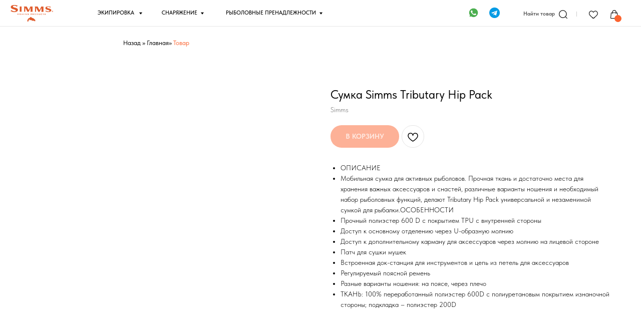

--- FILE ---
content_type: text/html; charset=UTF-8
request_url: https://simmsshop.ru/rjukzaki-nesessery/tproduct/132771645401-sumka-simms-tributary-hip-pack
body_size: 58358
content:
<!DOCTYPE html><html><head><meta charset="utf-8" /><meta http-equiv="Content-Type" content="text/html; charset=utf-8" /><meta name="viewport" content="width=device-width, initial-scale=1.0" /> <!--metatextblock-->
<title>Сумка Simms купить в Хабаровске, с бесплатной доставкой по России</title>
<meta name="description" content="Сумка Simms купить в Хабаровск, в интернет-магазине Simmshop. Одежда для рыбалки Simms в Хабаровске с доставкой по всем регионам">
<meta name="keywords" content="">
<meta property="og:title" content="Сумка Simms купить в Хабаровске, с бесплатной доставкой по России" />
<meta property="og:description" content="Сумка Simms купить в Хабаровск, в интернет-магазине Simmshop. Одежда для рыбалки Simms в Хабаровске с доставкой по всем регионам" />
<meta property="og:type" content="website" />
<meta property="og:url" content="https://simmsshop.ru/rjukzaki-nesessery/tproduct/132771645401-sumka-simms-tributary-hip-pack" />
<meta property="og:image" content="https://static.tildacdn.com/stor6539-6364-4430-a134-393233313864/69255266.jpg" />
<link rel="canonical" href="https://simmsshop.ru/rjukzaki-nesessery/tproduct/132771645401-sumka-simms-tributary-hip-pack" />
<!--/metatextblock--><meta name="format-detection" content="telephone=no" /><meta http-equiv="x-dns-prefetch-control" content="on"><link rel="dns-prefetch" href="https://ws.tildacdn.com"><link rel="dns-prefetch" href="https://static.tildacdn.com"><link rel="dns-prefetch" href="https://fonts.tildacdn.com"><link rel="icon" type="image/png" sizes="32x32" href="https://static.tildacdn.com/tild6632-3164-4738-a663-313466383831/Group_1024.png" media="(prefers-color-scheme: light)"/><link rel="icon" type="image/png" sizes="32x32" href="https://static.tildacdn.com/tild6463-6462-4966-a164-633961666631/Group_1024.png" media="(prefers-color-scheme: dark)"/><link rel="icon" type="image/svg+xml" sizes="any" href="https://static.tildacdn.com/tild3934-6561-4564-a630-396332616164/Group_1024.svg"><link rel="apple-touch-icon" type="image/png" href="https://static.tildacdn.com/tild6439-3436-4330-a534-333733383036/Group_1024.png"><link rel="icon" type="image/png" sizes="192x192" href="https://static.tildacdn.com/tild6439-3436-4330-a534-333733383036/Group_1024.png"><!-- Assets --><script src="https://neo.tildacdn.com/js/tilda-fallback-1.0.min.js" async charset="utf-8"></script><link rel="stylesheet" href="https://static.tildacdn.com/css/tilda-grid-3.0.min.css" type="text/css" media="all" onerror="this.loaderr='y';"/><link rel="stylesheet" href="https://static.tildacdn.com/ws/project7848920/tilda-blocks-page39858810.min.css?t=1719826262" type="text/css" media="all" onerror="this.loaderr='y';" /><link rel="stylesheet" href="https://static.tildacdn.com/ws/project7848920/tilda-blocks-page39768015.min.css?t=1719826262" type="text/css" media="all" onerror="this.loaderr='y';" /><link rel="stylesheet" href="https://static.tildacdn.com/ws/project7848920/tilda-blocks-page40153409.min.css?t=1719826226" type="text/css" media="all" onerror="this.loaderr='y';" /><link rel="stylesheet" href="https://static.tildacdn.com/css/tilda-animation-2.0.min.css" type="text/css" media="all" onerror="this.loaderr='y';" /><link rel="stylesheet" href="https://static.tildacdn.com/css/tilda-popup-1.1.min.css" type="text/css" media="all" /><link rel="stylesheet" href="https://static.tildacdn.com/css/tilda-slds-1.4.min.css" type="text/css" media="all" /><link rel="stylesheet" href="https://static.tildacdn.com/css/tilda-catalog-1.1.min.css" type="text/css" media="all" /><link rel="stylesheet" href="https://static.tildacdn.com/css/tilda-forms-1.0.min.css" type="text/css" media="all" onerror="this.loaderr='y';" /><link rel="stylesheet" href="https://static.tildacdn.com/css/highlight.min.css" type="text/css" media="all" onerror="this.loaderr='y';" /><link rel="stylesheet" href="https://static.tildacdn.com/css/tilda-wishlist-1.0.min.css" type="text/css" media="all" onerror="this.loaderr='y';" /><link rel="stylesheet" href="https://static.tildacdn.com/css/tilda-cart-1.0.min.css" type="text/css" media="all" onerror="this.loaderr='y';" /><link rel="stylesheet" href="https://static.tildacdn.com/css/tilda-zoom-2.0.min.css" type="text/css" media="all" /><script type="text/javascript">TildaFonts = ["90001","90002"];</script><script type="text/javascript" src="https://static.tildacdn.com/js/tilda-fonts.min.js" charset="utf-8" onerror="this.loaderr='y';"></script><link rel="stylesheet" href="https://static.tildacdn.com/css/fonts-tildasans.css" type="text/css" media="all" onerror="this.loaderr='y';" /><script nomodule src="https://static.tildacdn.com/js/tilda-polyfill-1.0.min.js" charset="utf-8"></script><script type="text/javascript">function t_onReady(func) {
if (document.readyState != 'loading') {
func();
} else {
document.addEventListener('DOMContentLoaded', func);
}
}
function t_onFuncLoad(funcName, okFunc, time) {
if (typeof window[funcName] === 'function') {
okFunc();
} else {
setTimeout(function() {
t_onFuncLoad(funcName, okFunc, time);
},(time || 100));
}
}function t_throttle(fn, threshhold, scope) {return function () {fn.apply(scope || this, arguments);};}function t396_initialScale(t){t=document.getElementById("rec"+t);if(t){t=t.querySelector(".t396__artboard");if(t){var e,r=document.documentElement.clientWidth,a=[];if(l=t.getAttribute("data-artboard-screens"))for(var l=l.split(","),i=0;i<l.length;i++)a[i]=parseInt(l[i],10);else a=[320,480,640,960,1200];for(i=0;i<a.length;i++){var o=a[i];o<=r&&(e=o)}var n="edit"===window.allrecords.getAttribute("data-tilda-mode"),d="center"===t396_getFieldValue(t,"valign",e,a),u="grid"===t396_getFieldValue(t,"upscale",e,a),c=t396_getFieldValue(t,"height_vh",e,a),g=t396_getFieldValue(t,"height",e,a),s=!!window.opr&&!!window.opr.addons||!!window.opera||-1!==navigator.userAgent.indexOf(" OPR/");if(!n&&d&&!u&&!c&&g&&!s){for(var _=parseFloat((r/e).toFixed(3)),f=[t,t.querySelector(".t396__carrier"),t.querySelector(".t396__filter")],i=0;i<f.length;i++)f[i].style.height=Math.floor(parseInt(g,10)*_)+"px";t396_scaleInitial__getElementsToScale(t).forEach(function(t){t.style.zoom=_})}}}}function t396_scaleInitial__getElementsToScale(t){t=Array.prototype.slice.call(t.querySelectorAll(".t396__elem"));if(!t.length)return[];var e=[];return(t=t.filter(function(t){t=t.closest('.t396__group[data-group-type-value="physical"]');return!t||(-1===e.indexOf(t)&&e.push(t),!1)})).concat(e)}function t396_getFieldValue(t,e,r,a){var l=a[a.length-1],i=r===l?t.getAttribute("data-artboard-"+e):t.getAttribute("data-artboard-"+e+"-res-"+r);if(!i)for(var o=0;o<a.length;o++){var n=a[o];if(!(n<=r)&&(i=n===l?t.getAttribute("data-artboard-"+e):t.getAttribute("data-artboard-"+e+"-res-"+n)))break}return i}</script><script src="https://static.tildacdn.com/js/jquery-1.10.2.min.js" charset="utf-8" onerror="this.loaderr='y';"></script> <script src="https://static.tildacdn.com/js/tilda-scripts-3.0.min.js" charset="utf-8" defer onerror="this.loaderr='y';"></script><script src="https://static.tildacdn.com/ws/project7848920/tilda-blocks-page39858810.min.js?t=1719826262" onerror="this.loaderr='y';"></script><script src="https://static.tildacdn.com/ws/project7848920/tilda-blocks-page39768015.min.js?t=1719826262" onerror="this.loaderr='y';"></script><script src="https://static.tildacdn.com/ws/project7848920/tilda-blocks-page40153409.min.js?t=1719826226" charset="utf-8" onerror="this.loaderr='y';"></script><script src="https://static.tildacdn.com/js/tilda-lazyload-1.0.min.js" charset="utf-8" async onerror="this.loaderr='y';"></script><script src="https://static.tildacdn.com/js/tilda-animation-2.0.min.js" charset="utf-8" async onerror="this.loaderr='y';"></script><script src="https://static.tildacdn.com/js/tilda-zero-1.1.min.js" charset="utf-8" async onerror="this.loaderr='y';"></script><script src="https://static.tildacdn.com/js/hammer.min.js" charset="utf-8" async onerror="this.loaderr='y';"></script><script src="https://static.tildacdn.com/js/tilda-slds-1.4.min.js" charset="utf-8" async onerror="this.loaderr='y';"></script><script src="https://static.tildacdn.com/js/tilda-products-1.0.min.js" charset="utf-8" async onerror="this.loaderr='y';"></script><script src="https://static.tildacdn.com/js/tilda-catalog-1.1.min.js" charset="utf-8" async onerror="this.loaderr='y';"></script><script src="https://static.tildacdn.com/js/highlight.min.js" charset="utf-8" onerror="this.loaderr='y';"></script><script src="https://static.tildacdn.com/js/tilda-submenublocks-1.0.min.js" charset="utf-8" async onerror="this.loaderr='y';"></script><script src="https://static.tildacdn.com/js/tilda-forms-1.0.min.js" charset="utf-8" async onerror="this.loaderr='y';"></script><script src="https://static.tildacdn.com/js/tilda-wishlist-1.0.min.js" charset="utf-8" async onerror="this.loaderr='y';"></script><script src="https://static.tildacdn.com/js/tilda-cart-1.0.min.js" charset="utf-8" async onerror="this.loaderr='y';"></script><script src="https://static.tildacdn.com/js/tilda-menu-1.0.min.js" charset="utf-8" async onerror="this.loaderr='y';"></script><script src="https://static.tildacdn.com/js/tilda-popup-1.0.min.js" charset="utf-8" async onerror="this.loaderr='y';"></script><script src="https://static.tildacdn.com/js/tilda-animation-sbs-1.0.min.js" charset="utf-8" async onerror="this.loaderr='y';"></script><script src="https://static.tildacdn.com/js/tilda-zoom-2.0.min.js" charset="utf-8" async onerror="this.loaderr='y';"></script><script src="https://static.tildacdn.com/js/tilda-zero-scale-1.0.min.js" charset="utf-8" async onerror="this.loaderr='y';"></script><script src="https://static.tildacdn.com/js/tilda-zero-fixed-1.0.min.js" charset="utf-8" async onerror="this.loaderr='y';"></script><script src="https://static.tildacdn.com/js/tilda-skiplink-1.0.min.js" charset="utf-8" async onerror="this.loaderr='y';"></script><script src="https://static.tildacdn.com/js/tilda-events-1.0.min.js" charset="utf-8" async onerror="this.loaderr='y';"></script>
<meta name="yandex-verification" content="3767021313055cc0" />
<meta name="google-site-verification" content="KGY4Z5ahiV7JlQN4cJN2cSUgo9hSe3FnwmoAKeohdRI" />
<!-- Yandex.Metrika counter -->
<script type="text/javascript" >
   (function(m,e,t,r,i,k,a){m[i]=m[i]||function(){(m[i].a=m[i].a||[]).push(arguments)};
   m[i].l=1*new Date();
   for (var j = 0; j < document.scripts.length; j++) {if (document.scripts[j].src === r) { return; }}
   k=e.createElement(t),a=e.getElementsByTagName(t)[0],k.async=1,k.src=r,a.parentNode.insertBefore(k,a)})
   (window, document, "script", "https://mc.yandex.ru/metrika/tag.js", "ym");

   ym(92564108, "init", {
        clickmap:true,
        trackLinks:true,
        accurateTrackBounce:true,
        webvisor:true
   });
</script>
<noscript><div><img src="https://mc.yandex.ru/watch/92564108" style="position:absolute; left:-9999px;" alt="" /></div></noscript>
<!-- /Yandex.Metrika counter -->
<script type="text/javascript">window.dataLayer = window.dataLayer || [];</script><script type="text/javascript">(function () {
if((/bot|google|yandex|baidu|bing|msn|duckduckbot|teoma|slurp|crawler|spider|robot|crawling|facebook/i.test(navigator.userAgent))===false && typeof(sessionStorage)!='undefined' && sessionStorage.getItem('visited')!=='y' && document.visibilityState){
var style=document.createElement('style');
style.type='text/css';
style.innerHTML='@media screen and (min-width: 980px) {.t-records {opacity: 0;}.t-records_animated {-webkit-transition: opacity ease-in-out .2s;-moz-transition: opacity ease-in-out .2s;-o-transition: opacity ease-in-out .2s;transition: opacity ease-in-out .2s;}.t-records.t-records_visible {opacity: 1;}}';
document.getElementsByTagName('head')[0].appendChild(style);
function t_setvisRecs(){
var alr=document.querySelectorAll('.t-records');
Array.prototype.forEach.call(alr, function(el) {
el.classList.add("t-records_animated");
});
setTimeout(function () {
Array.prototype.forEach.call(alr, function(el) {
el.classList.add("t-records_visible");
});
sessionStorage.setItem("visited", "y");
}, 400);
} 
document.addEventListener('DOMContentLoaded', t_setvisRecs);
}
})();</script></head><body class="t-body" style="margin:0;"><!--allrecords--><div id="allrecords" class="t-records" data-product-page="y" data-hook="blocks-collection-content-node" data-tilda-project-id="7848920" data-tilda-page-id="40153409" data-tilda-page-alias="rjukzaki-nesessery" data-tilda-formskey="41835852b397f51ad1c746c187848920" data-tilda-cookie="no" data-tilda-lazy="yes" data-tilda-root-zone="com" data-tilda-project-headcode="yes" >
<!-- PRODUCT START -->

                
                        
                    
        
        
<!-- product header -->
<!--header-->
<div id="t-header" class="t-records" data-hook="blocks-collection-content-node" data-tilda-project-id="7848920" data-tilda-page-id="39858810" data-tilda-formskey="41835852b397f51ad1c746c187848920" data-tilda-cookie="no" data-tilda-lazy="yes" data-tilda-root-zone="one"  data-tilda-project-headcode="yes"     data-tilda-project-country="RU">

    <div id="rec644759379" class="r t-rec" style=" " data-animationappear="off" data-record-type="360"      >
<!-- T360 -->

        
    <style>
    .t-records {
        opacity: 0;
    }
    .t-records_animated {
        -webkit-transition: opacity ease-in-out .5s;
        -moz-transition: opacity ease-in-out .5s;
        -o-transition: opacity ease-in-out .5s;
        transition: opacity ease-in-out .5s;
    }
    .t-records.t-records_visible,
    .t-records .t-records {
        opacity: 1;
    }
    </style>
    
    
    
    <script>
        t_onReady(function () {
            var allRecords = document.querySelector('.t-records');
            window.addEventListener('pageshow', function (event) {
                if (event.persisted) {
                    allRecords.classList.add('t-records_visible');
                }
            });
        
            var rec = document.querySelector('#rec644759379');
            if (!rec) return;
            rec.setAttribute('data-animationappear', 'off');
            rec.style.opacity = '1';
            allRecords.classList.add('t-records_animated');
            setTimeout(function () {
                allRecords.classList.add('t-records_visible');
            }, 200);
        });
    </script>

        <script>
        t_onReady(function () {
            var selects = 'button:not(.t-submit):not(.t835__btn_next):not(.t835__btn_prev):not(.t835__btn_result):not(.t862__btn_next):not(.t862__btn_prev):not(.t862__btn_result):not(.t854__news-btn):not(.t862__btn_next),' +
                'a:not([href*="#"]):not(.carousel-control):not(.t-carousel__control):not(.t807__btn_reply):not([href^="#price"]):not([href^="javascript"]):not([href^="mailto"]):not([href^="tel"]):not([href^="link_sub"]):not(.js-feed-btn-show-more):not(.t367__opener):not([href^="https://www.dropbox.com/"])';
            var elements = document.querySelectorAll(selects);
            Array.prototype.forEach.call(elements, function (element) {
                if (element.getAttribute('data-menu-submenu-hook')) return;
                element.addEventListener('click', function (event) {
                    var goTo = this.getAttribute('href');
                    if (goTo !== null && !goTo.startsWith('#')) {
                        var ctrl = event.ctrlKey;
                        var cmd = event.metaKey && navigator.platform.indexOf('Mac') !== -1;
                        if (!ctrl && !cmd) {
                            var target = this.getAttribute('target');
                            if (target !== '_blank') {
                                event.preventDefault();
                                var allRecords = document.querySelector('.t-records');
                                if (allRecords) {
                                    allRecords.classList.remove('t-records_visible');
                                }
                                setTimeout(function () {
                                    window.location = goTo;
                                }, 500);
                            }
                        }
                    }
                });
            });
        });
    </script>
    
        

</div>


    <div id="rec677879183" class="r t-rec" style=" " data-animationappear="off" data-record-type="396"      >
<!-- T396 -->
<style>#rec677879183 .t396__artboard {position: fixed;width: 100%;left: 0;top: 0;z-index: 990;}#rec677879183 .t396__artboard {height: 50px; background-color: #ffffff; }#rec677879183 .t396__filter {height: 50px;    }#rec677879183 .t396__carrier{height: 50px;background-position: center center;background-attachment: scroll;background-size: cover;background-repeat: no-repeat;}@media screen and (max-width: 1199px) {#rec677879183 .t396__artboard,#rec677879183 .t396__filter,#rec677879183 .t396__carrier {}#rec677879183 .t396__filter {}#rec677879183 .t396__carrier {background-attachment: scroll;}}@media screen and (max-width: 959px) {#rec677879183 .t396__artboard,#rec677879183 .t396__filter,#rec677879183 .t396__carrier {}#rec677879183 .t396__filter {}#rec677879183 .t396__carrier {background-attachment: scroll;}}@media screen and (max-width: 639px) {#rec677879183 .t396__artboard,#rec677879183 .t396__filter,#rec677879183 .t396__carrier {}#rec677879183 .t396__filter {}#rec677879183 .t396__carrier {background-attachment: scroll;}}@media screen and (max-width: 479px) {#rec677879183 .t396__artboard,#rec677879183 .t396__filter,#rec677879183 .t396__carrier {}#rec677879183 .t396__filter {}#rec677879183 .t396__carrier {background-attachment: scroll;}}#rec677879183 .tn-elem[data-elem-id="1695180325898"] {
  z-index: 2;
  top:  9px;;
  left:  calc(50% - 600px + 20px);;
  width: 80px;
  height: auto;
}
#rec677879183 .tn-elem[data-elem-id="1695180325898"] .tn-atom {
  background-position: center center;
  border-width: var(--t396-borderwidth, 0);
  border-style: var(--t396-borderstyle, solid);
  border-color: var(--t396-bordercolor, transparent);
  transition: background-color var(--t396-speedhover,0s) ease-in-out, color var(--t396-speedhover,0s) ease-in-out, border-color var(--t396-speedhover,0s) ease-in-out, box-shadow var(--t396-shadowshoverspeed,0.2s) ease-in-out;
}
@media screen and (max-width: 959px) {
  #rec677879183 .tn-elem[data-elem-id="1695180325898"] {
    left:  calc(50% - 320px + 280px);;
    height: auto;
  }
}
@media screen and (max-width: 639px) {
  #rec677879183 .tn-elem[data-elem-id="1695180325898"] {
    left:  calc(50% - 240px + 200px);;
    height: auto;
  }
}
@media screen and (max-width: 479px) {
  #rec677879183 .tn-elem[data-elem-id="1695180325898"] {
    left:  calc(50% - 160px + 120px);;
    height: auto;
  }
}#rec677879183 .tn-elem[data-elem-id="1695180525690"] {
  color: #000000;
  z-index: 3;
  top:  17px;;
  left:  calc(50% - 600px + 183px);;
  width: 80px;
  height: auto;
}
#rec677879183 .tn-elem[data-elem-id="1695180525690"] .tn-atom {
  color: #000000;
  font-size: 10px;
  font-family: 'TildaSans', Arial,sans-serif;
  line-height: 1.55;
  font-weight: 500;
  background-position: center center;
  border-width: var(--t396-borderwidth, 0);
  border-style: var(--t396-borderstyle, solid);
  border-color: var(--t396-bordercolor, transparent);
  transition: background-color var(--t396-speedhover,0s) ease-in-out, color var(--t396-speedhover,0s) ease-in-out, border-color var(--t396-speedhover,0s) ease-in-out, box-shadow var(--t396-shadowshoverspeed,0.2s) ease-in-out;
  text-shadow: var(--t396-shadow-text-x, 0px) var(--t396-shadow-text-y, 0px) var(--t396-shadow-text-blur, 0px) rgba(var(--t396-shadow-text-color), var(--t396-shadow-text-opacity, 100%));
}
@media screen and (max-width: 959px) {
  #rec677879183 .tn-elem[data-elem-id="1695180525690"] {
    top:  185px;;
    left:  calc(50% - 320px + -223px);;
    height: auto;
  }
}#rec677879183 .tn-elem[data-elem-id="1695180541671"] {
  color: #000000;
  z-index: 4;
  top:  17px;;
  left:  calc(50% - 600px + 303px);;
  width: 80px;
  height: auto;
}
#rec677879183 .tn-elem[data-elem-id="1695180541671"] .tn-atom {
  color: #000000;
  font-size: 10px;
  font-family: 'TildaSans', Arial,sans-serif;
  line-height: 1.55;
  font-weight: 500;
  background-position: center center;
  border-width: var(--t396-borderwidth, 0);
  border-style: var(--t396-borderstyle, solid);
  border-color: var(--t396-bordercolor, transparent);
  transition: background-color var(--t396-speedhover,0s) ease-in-out, color var(--t396-speedhover,0s) ease-in-out, border-color var(--t396-speedhover,0s) ease-in-out, box-shadow var(--t396-shadowshoverspeed,0.2s) ease-in-out;
  text-shadow: var(--t396-shadow-text-x, 0px) var(--t396-shadow-text-y, 0px) var(--t396-shadow-text-blur, 0px) rgba(var(--t396-shadow-text-color), var(--t396-shadow-text-opacity, 100%));
}
@media screen and (max-width: 959px) {
  #rec677879183 .tn-elem[data-elem-id="1695180541671"] {
    top:  185px;;
    left:  calc(50% - 320px + -103px);;
    height: auto;
  }
}#rec677879183 .tn-elem[data-elem-id="1695180610674"] {
  color: #000000;
  z-index: 5;
  top:  17px;;
  left:  calc(50% - 600px + 423px);;
  width: 190px;
  height: auto;
}
#rec677879183 .tn-elem[data-elem-id="1695180610674"] .tn-atom {
  color: #000000;
  font-size: 10px;
  font-family: 'TildaSans', Arial,sans-serif;
  line-height: 1.55;
  font-weight: 500;
  background-position: center center;
  border-width: var(--t396-borderwidth, 0);
  border-style: var(--t396-borderstyle, solid);
  border-color: var(--t396-bordercolor, transparent);
  transition: background-color var(--t396-speedhover,0s) ease-in-out, color var(--t396-speedhover,0s) ease-in-out, border-color var(--t396-speedhover,0s) ease-in-out, box-shadow var(--t396-shadowshoverspeed,0.2s) ease-in-out;
  text-shadow: var(--t396-shadow-text-x, 0px) var(--t396-shadow-text-y, 0px) var(--t396-shadow-text-blur, 0px) rgba(var(--t396-shadow-text-color), var(--t396-shadow-text-opacity, 100%));
}
@media screen and (max-width: 959px) {
  #rec677879183 .tn-elem[data-elem-id="1695180610674"] {
    top:  185px;;
    left:  calc(50% - 320px + 17px);;
    height: auto;
  }
}#rec677879183 .tn-elem[data-elem-id="1695188197972"] {
  z-index: 6;
  top:  18px;;
  left:  calc(50% - 600px + 1100px);;
  width: 20px;
  height: auto;
}
#rec677879183 .tn-elem[data-elem-id="1695188197972"] .tn-atom {
  background-position: center center;
  border-width: var(--t396-borderwidth, 0);
  border-style: var(--t396-borderstyle, solid);
  border-color: var(--t396-bordercolor, transparent);
  transition: background-color var(--t396-speedhover,0s) ease-in-out, color var(--t396-speedhover,0s) ease-in-out, border-color var(--t396-speedhover,0s) ease-in-out, box-shadow var(--t396-shadowshoverspeed,0.2s) ease-in-out;
}
@media screen and (max-width: 1199px) {
  #rec677879183 .tn-elem[data-elem-id="1695188197972"] {
    left:  calc(50% - 480px + 886px);;
    height: auto;
  }
}
@media screen and (max-width: 959px) {
  #rec677879183 .tn-elem[data-elem-id="1695188197972"] {
    top:  18px;;
    left:  calc(50% - 320px + 439px);;
    height: auto;
  }
}
@media screen and (max-width: 639px) {
  #rec677879183 .tn-elem[data-elem-id="1695188197972"] {
    left:  calc(50% - 240px + 319px);;
    height: auto;
  }
}
@media screen and (max-width: 479px) {
  #rec677879183 .tn-elem[data-elem-id="1695188197972"] {
    top:  18px;;
    left:  calc(50% - 160px + 10px);;
    height: auto;
  }
}#rec677879183 .tn-elem[data-elem-id="1695188153231"] {
  z-index: 7;
  top:  17px;;
  left:  calc(50% - 600px + 1140px);;
  width: 20px;
  height: auto;
}
#rec677879183 .tn-elem[data-elem-id="1695188153231"] .tn-atom {
  background-position: center center;
  border-width: var(--t396-borderwidth, 0);
  border-style: var(--t396-borderstyle, solid);
  border-color: var(--t396-bordercolor, transparent);
  transition: background-color var(--t396-speedhover,0s) ease-in-out, color var(--t396-speedhover,0s) ease-in-out, border-color var(--t396-speedhover,0s) ease-in-out, box-shadow var(--t396-shadowshoverspeed,0.2s) ease-in-out;
}
@media screen and (max-width: 1199px) {
  #rec677879183 .tn-elem[data-elem-id="1695188153231"] {
    left:  calc(50% - 480px + 926px);;
    height: auto;
  }
}
@media screen and (max-width: 959px) {
  #rec677879183 .tn-elem[data-elem-id="1695188153231"] {
    top:  17px;;
    left:  calc(50% - 320px + 479px);;
    height: auto;
  }
}
@media screen and (max-width: 639px) {
  #rec677879183 .tn-elem[data-elem-id="1695188153231"] {
    left:  calc(50% - 240px + 359px);;
    height: auto;
  }
}
@media screen and (max-width: 479px) {
  #rec677879183 .tn-elem[data-elem-id="1695188153231"] {
    top:  17px;;
    left:  calc(50% - 160px + 50px);;
    height: auto;
  }
}#rec677879183 .tn-elem[data-elem-id="1695188898669"] {
  z-index: 8;
  top:  17px;;
  left:  calc(50% - 600px + 1044px);;
  width: 20px;
  height: auto;
}
#rec677879183 .tn-elem[data-elem-id="1695188898669"] .tn-atom {
  background-position: center center;
  border-width: var(--t396-borderwidth, 0);
  border-style: var(--t396-borderstyle, solid);
  border-color: var(--t396-bordercolor, transparent);
  transition: background-color var(--t396-speedhover,0s) ease-in-out, color var(--t396-speedhover,0s) ease-in-out, border-color var(--t396-speedhover,0s) ease-in-out, box-shadow var(--t396-shadowshoverspeed,0.2s) ease-in-out;
}
@media screen and (max-width: 1199px) {
  #rec677879183 .tn-elem[data-elem-id="1695188898669"] {
    left:  calc(50% - 480px + 830px);;
    height: auto;
  }
}
@media screen and (max-width: 959px) {
  #rec677879183 .tn-elem[data-elem-id="1695188898669"] {
    left:  calc(50% - 320px + 85px);;
    height: auto;
  }
}
@media screen and (max-width: 479px) {
  #rec677879183 .tn-elem[data-elem-id="1695188898669"] {
    left:  calc(50% - 160px + 220px);;
    height: auto;
  }
}#rec677879183 .tn-elem[data-elem-id="1695180354393"] {
  color: #000000;
  z-index: 9;
  top:  19px;;
  left:  calc(50% - 600px + 979px);;
  width: 70px;
  height: auto;
}
#rec677879183 .tn-elem[data-elem-id="1695180354393"] .tn-atom {
  color: #000000;
  font-size: 10px;
  font-family: 'TildaSans', Arial,sans-serif;
  line-height: 1.55;
  font-weight: 600;
  opacity: 0.7;
  background-position: center center;
  border-width: var(--t396-borderwidth, 0);
  border-style: var(--t396-borderstyle, solid);
  border-color: var(--t396-bordercolor, transparent);
  transition: background-color var(--t396-speedhover,0s) ease-in-out, color var(--t396-speedhover,0s) ease-in-out, border-color var(--t396-speedhover,0s) ease-in-out, box-shadow var(--t396-shadowshoverspeed,0.2s) ease-in-out;
  text-shadow: var(--t396-shadow-text-x, 0px) var(--t396-shadow-text-y, 0px) var(--t396-shadow-text-blur, 0px) rgba(var(--t396-shadow-text-color), var(--t396-shadow-text-opacity, 100%));
}
@media screen and (max-width: 1199px) {
  #rec677879183 .tn-elem[data-elem-id="1695180354393"] {
    left:  calc(50% - 480px + 765px);;
    height: auto;
  }
}
@media screen and (max-width: 959px) {
  #rec677879183 .tn-elem[data-elem-id="1695180354393"] {
    left:  calc(50% - 320px + 20px);;
    height: auto;
  }
}
@media screen and (max-width: 479px) {
  #rec677879183 .tn-elem[data-elem-id="1695180354393"] {
    top:  149px;;
    left:  calc(50% - 160px + -108px);;
    height: auto;
  }
}#rec677879183 .tn-elem[data-elem-id="1695189145248"] {
  z-index: 10;
  top:  22px;;
  left:  calc(50% - 600px + 1079px);;
  width: 1px;
  height: 10px;
}
#rec677879183 .tn-elem[data-elem-id="1695189145248"] .tn-atom {
  opacity: 0.2;
  background-color: #000000;
  background-position: center center;
  border-width: var(--t396-borderwidth, 0);
  border-style: var(--t396-borderstyle, solid);
  border-color: var(--t396-bordercolor, transparent);
  transition: background-color var(--t396-speedhover,0s) ease-in-out, color var(--t396-speedhover,0s) ease-in-out, border-color var(--t396-speedhover,0s) ease-in-out, box-shadow var(--t396-shadowshoverspeed,0.2s) ease-in-out;
}
@media screen and (max-width: 1199px) {
  #rec677879183 .tn-elem[data-elem-id="1695189145248"] {
    left:  calc(50% - 480px + 865px);;
  }
}
@media screen and (max-width: 959px) {
  #rec677879183 .tn-elem[data-elem-id="1695189145248"] {
    top:  0px;;
    left:  calc(50% - 320px + 569px);;
    height: 100%;
  }
  #rec677879183 .tn-elem[data-elem-id="1695189145248"] .tn-atom {
    background-position: center center;
    background-size: cover;
  }
}
@media screen and (max-width: 639px) {
  #rec677879183 .tn-elem[data-elem-id="1695189145248"] {
    left:  calc(50% - 240px + 410px);;
  }
}
@media screen and (max-width: 479px) {
  #rec677879183 .tn-elem[data-elem-id="1695189145248"] {
    top:  130px;;
    left:  calc(50% - 160px + 250px);;
  }
  #rec677879183 .tn-elem[data-elem-id="1695189145248"] .tn-atom {
    background-size: cover;
    opacity: 0.1;
  }
}#rec677879183 .tn-elem[data-elem-id="1695276390092"] {
  z-index: 11;
  top:  49px;;
  left:  calc(50% - 600px + 0px);;
  width: 1200px;
  height: 1px;
}
#rec677879183 .tn-elem[data-elem-id="1695276390092"] .tn-atom {
  opacity: 0.1;
  background-color: #000000;
  background-position: center center;
  border-width: var(--t396-borderwidth, 0);
  border-style: var(--t396-borderstyle, solid);
  border-color: var(--t396-bordercolor, transparent);
  transition: background-color var(--t396-speedhover,0s) ease-in-out, color var(--t396-speedhover,0s) ease-in-out, border-color var(--t396-speedhover,0s) ease-in-out, box-shadow var(--t396-shadowshoverspeed,0.2s) ease-in-out;
}
@media screen and (max-width: 1199px) {
  #rec677879183 .tn-elem[data-elem-id="1695276390092"] {
    top:  49px;;
    left:  calc(50% - 480px + 0px);;
    width: 100%;
  }
  #rec677879183 .tn-elem[data-elem-id="1695276390092"] .tn-atom {
    background-position: center center;
    background-size: cover;
  }
}#rec677879183 .tn-elem[data-elem-id="1695680056068"] {
  z-index: 12;
  top:  28px;;
  left:  calc(50% - 600px + 1150px);;
  width: 14px;
  height: 14px;
}
#rec677879183 .tn-elem[data-elem-id="1695680056068"] .tn-atom {
  border-radius: 3000px;
  background-color: #fb632f;
  background-position: center center;
  border-width: var(--t396-borderwidth, 0);
  border-style: var(--t396-borderstyle, solid);
  border-color: var(--t396-bordercolor, transparent);
  transition: background-color var(--t396-speedhover,0s) ease-in-out, color var(--t396-speedhover,0s) ease-in-out, border-color var(--t396-speedhover,0s) ease-in-out, box-shadow var(--t396-shadowshoverspeed,0.2s) ease-in-out;
}
@media screen and (max-width: 1199px) {
  #rec677879183 .tn-elem[data-elem-id="1695680056068"] {
    left:  calc(50% - 480px + 936px);;
  }
}
@media screen and (max-width: 959px) {
  #rec677879183 .tn-elem[data-elem-id="1695680056068"] {
    top:  28px;;
    left:  calc(50% - 320px + 489px);;
  }
}
@media screen and (max-width: 639px) {
  #rec677879183 .tn-elem[data-elem-id="1695680056068"] {
    left:  calc(50% - 240px + 369px);;
  }
}
@media screen and (max-width: 479px) {
  #rec677879183 .tn-elem[data-elem-id="1695680056068"] {
    left:  calc(50% - 160px + 60px);;
  }
}#rec677879183 .tn-elem[data-elem-id="1695680057981"] {
  color: #ffffff;
  z-index: 13;
  top:  27px;;
  left:  calc(50% - 600px + 1154px);;
  width: 8px;
  height: auto;
}
#rec677879183 .tn-elem[data-elem-id="1695680057981"] .tn-atom {
  color: #ffffff;
  font-size: 10px;
  font-family: 'TildaSans', Arial,sans-serif;
  line-height: 1.55;
  font-weight: 400;
  background-position: center center;
  border-width: var(--t396-borderwidth, 0);
  border-style: var(--t396-borderstyle, solid);
  border-color: var(--t396-bordercolor, transparent);
  transition: background-color var(--t396-speedhover,0s) ease-in-out, color var(--t396-speedhover,0s) ease-in-out, border-color var(--t396-speedhover,0s) ease-in-out, box-shadow var(--t396-shadowshoverspeed,0.2s) ease-in-out;
  text-shadow: var(--t396-shadow-text-x, 0px) var(--t396-shadow-text-y, 0px) var(--t396-shadow-text-blur, 0px) rgba(var(--t396-shadow-text-color), var(--t396-shadow-text-opacity, 100%));
}
@media screen and (max-width: 1199px) {
  #rec677879183 .tn-elem[data-elem-id="1695680057981"] {
    left:  calc(50% - 480px + 940px);;
    height: auto;
  }
}
@media screen and (max-width: 959px) {
  #rec677879183 .tn-elem[data-elem-id="1695680057981"] {
    top:  27px;;
    left:  calc(50% - 320px + 493px);;
    height: auto;
  }
}
@media screen and (max-width: 639px) {
  #rec677879183 .tn-elem[data-elem-id="1695680057981"] {
    left:  calc(50% - 240px + 373px);;
    height: auto;
  }
}
@media screen and (max-width: 479px) {
  #rec677879183 .tn-elem[data-elem-id="1695680057981"] {
    left:  calc(50% - 160px + 64px);;
    height: auto;
  }
}#rec677879183 .tn-elem[data-elem-id="1696396642506"] {
  z-index: 14;
  top:  265px;;
  left:  calc(50% - 600px + 41px);;
  width: 27px;
  height: auto;
}
#rec677879183 .tn-elem[data-elem-id="1696396642506"] .tn-atom {
  background-position: center center;
  border-width: var(--t396-borderwidth, 0);
  border-style: var(--t396-borderstyle, solid);
  border-color: var(--t396-bordercolor, transparent);
  transition: background-color var(--t396-speedhover,0s) ease-in-out, color var(--t396-speedhover,0s) ease-in-out, border-color var(--t396-speedhover,0s) ease-in-out, box-shadow var(--t396-shadowshoverspeed,0.2s) ease-in-out;
}
@media screen and (max-width: 959px) {
  #rec677879183 .tn-elem[data-elem-id="1696396642506"] {
    top:  12px;;
    left:  calc(50% - 320px + 591px);;
    height: auto;
  }
}
@media screen and (max-width: 639px) {
  #rec677879183 .tn-elem[data-elem-id="1696396642506"] {
    left:  calc(50% - 240px + 430px);;
    height: auto;
  }
}
@media screen and (max-width: 479px) {
  #rec677879183 .tn-elem[data-elem-id="1696396642506"] {
    top:  14px;;
    left:  calc(50% - 160px + 271px);;
    width: 22px;
    height: auto;
  }
}#rec677879183 .tn-elem[data-elem-id="1696733020829"] {
  z-index: 15;
  top:  14px;;
  left:  calc(50% - 600px + 916px);;
  width: 20px;
  height: auto;
}
#rec677879183 .tn-elem[data-elem-id="1696733020829"] .tn-atom {
  background-position: center center;
  border-width: var(--t396-borderwidth, 0);
  border-style: var(--t396-borderstyle, solid);
  border-color: var(--t396-bordercolor, transparent);
  transition: background-color var(--t396-speedhover,0s) ease-in-out, color var(--t396-speedhover,0s) ease-in-out, border-color var(--t396-speedhover,0s) ease-in-out, box-shadow var(--t396-shadowshoverspeed,0.2s) ease-in-out;
}
@media screen and (max-width: 1199px) {
  #rec677879183 .tn-elem[data-elem-id="1696733020829"] {
    top:  17px;;
    left:  calc(50% - 480px + 716px);;
    width: 15px;
    height: auto;
  }
}
@media screen and (max-width: 959px) {
  #rec677879183 .tn-elem[data-elem-id="1696733020829"] {
    top:  33px;;
    left:  calc(50% - 320px + 196px);;
    height: auto;
  }
}
@media screen and (max-width: 639px) {
  #rec677879183 .tn-elem[data-elem-id="1696733020829"] {
    left:  calc(50% - 240px + 146px);;
    height: auto;
  }
}
@media screen and (max-width: 479px) {
  #rec677879183 .tn-elem[data-elem-id="1696733020829"] {
    top:  248px;;
    left:  calc(50% - 160px + 236px);;
    height: auto;
  }
}#rec677879183 .tn-elem[data-elem-id="1696733020835"] {
  z-index: 16;
  top:  14px;;
  left:  calc(50% - 600px + 876px);;
  width: 20px;
  height: auto;
}
#rec677879183 .tn-elem[data-elem-id="1696733020835"] .tn-atom {
  background-position: center center;
  border-width: var(--t396-borderwidth, 0);
  border-style: var(--t396-borderstyle, solid);
  border-color: var(--t396-bordercolor, transparent);
  transition: background-color var(--t396-speedhover,0s) ease-in-out, color var(--t396-speedhover,0s) ease-in-out, border-color var(--t396-speedhover,0s) ease-in-out, box-shadow var(--t396-shadowshoverspeed,0.2s) ease-in-out;
}
@media screen and (max-width: 1199px) {
  #rec677879183 .tn-elem[data-elem-id="1696733020835"] {
    top:  17px;;
    left:  calc(50% - 480px + 682px);;
    width: 15px;
    height: auto;
  }
}
@media screen and (max-width: 959px) {
  #rec677879183 .tn-elem[data-elem-id="1696733020835"] {
    top:  33px;;
    left:  calc(50% - 320px + 162px);;
    height: auto;
  }
}
@media screen and (max-width: 639px) {
  #rec677879183 .tn-elem[data-elem-id="1696733020835"] {
    left:  calc(50% - 240px + 122px);;
    height: auto;
  }
}
@media screen and (max-width: 479px) {
  #rec677879183 .tn-elem[data-elem-id="1696733020835"] {
    top:  248px;;
    left:  calc(50% - 160px + 212px);;
    height: auto;
  }
}</style>










<div class='t396'>

	<div class="t396__artboard" data-artboard-recid="677879183" data-artboard-screens="320,480,640,960,1200"

				data-artboard-height="50"
		data-artboard-valign="center"
				 data-artboard-upscale="window" 						 data-artboard-pos="fixed" 														
							
																																															
																																																				
																																															
																																																				
																																															
																																																				
																																															
																																																				
						>

		
				
								
																											
																											
																											
																											
					
					<div class="t396__carrier" data-artboard-recid="677879183"></div>
		
		
		<div class="t396__filter" data-artboard-recid="677879183"></div>

		
					
		
				
						
	
			
	
						
												
												
												
												
									
	
			
	<div class='t396__elem tn-elem tn-elem__6778791831695180325898' data-elem-id='1695180325898' data-elem-type='image'
				data-field-top-value="9"
		data-field-left-value="20"
				 data-field-width-value="80" 		data-field-axisy-value="top"
		data-field-axisx-value="left"
		data-field-container-value="grid"
		data-field-topunits-value="px"
		data-field-leftunits-value="px"
		data-field-heightunits-value=""
		data-field-widthunits-value="px"
																																														 data-field-filewidth-value="1955" 		 data-field-fileheight-value="782" 														 data-field-lazyoff-value="y" 										
							
			
																																																																																																																																								
												
								 data-field-left-res-320-value="120" 																																																																																																																																
			
					
			
																																																																																																																																								
												
								 data-field-left-res-480-value="200" 																																																																																																																																
			
					
			
																																																																																																																																								
												
								 data-field-left-res-640-value="280" 																																																																																																																																
			
					
			
																																																																																																																																								
												
																																																																																																																																								
			
					
			
		
		
		
			>

		
									
				
							<a class='tn-atom' href="/"   >
								
									<img class='tn-atom__img' src='https://static.tildacdn.com/tild3234-6265-4332-b233-633332633039/image_1.png' alt='' imgfield='tn_img_1695180325898' />
							</a>
		
																			
																				
																				
																				
																				
					
				
				
				
				
				
				
				
				
	</div>

			
					
		
				
						
	
			
	
						
												
												
												
												
									
	
			
	<div class='t396__elem tn-elem tn-elem__6778791831695180525690' data-elem-id='1695180525690' data-elem-type='text'
				data-field-top-value="17"
		data-field-left-value="183"
				 data-field-width-value="80" 		data-field-axisy-value="top"
		data-field-axisx-value="left"
		data-field-container-value="grid"
		data-field-topunits-value="px"
		data-field-leftunits-value="px"
		data-field-heightunits-value=""
		data-field-widthunits-value="px"
																																																																						 data-field-fontsize-value="10" 		
							
			
																																																																																																																																								
												
																																																																																																																																								
			
					
			
																																																																																																																																								
												
																																																																																																																																								
			
					
			
																																																																																																																																								
												
				 data-field-top-res-640-value="185" 				 data-field-left-res-640-value="-223" 																																																																																																																																
			
					
			
																																																																																																																																								
												
																																																																																																																																								
			
					
			
		
		
		
			>

		
									
							<div class='tn-atom'><a href="#submenu:more"style="color: inherit">ЭКИПИРОВКА </a></div>		
				
																			
																				
																				
																				
																				
					
				
				
				
				
				
				
				
				
	</div>

			
					
		
				
						
	
			
	
						
												
												
												
												
									
	
			
	<div class='t396__elem tn-elem tn-elem__6778791831695180541671' data-elem-id='1695180541671' data-elem-type='text'
				data-field-top-value="17"
		data-field-left-value="303"
				 data-field-width-value="80" 		data-field-axisy-value="top"
		data-field-axisx-value="left"
		data-field-container-value="grid"
		data-field-topunits-value="px"
		data-field-leftunits-value="px"
		data-field-heightunits-value=""
		data-field-widthunits-value="px"
																																																																						 data-field-fontsize-value="10" 		
							
			
																																																																																																																																								
												
																																																																																																																																								
			
					
			
																																																																																																																																								
												
																																																																																																																																								
			
					
			
																																																																																																																																								
												
				 data-field-top-res-640-value="185" 				 data-field-left-res-640-value="-103" 																																																																																																																																
			
					
			
																																																																																																																																								
												
																																																																																																																																								
			
					
			
		
		
		
			>

		
									
							<div class='tn-atom'><a href="#submenu:more2"style="color: inherit">СНАРЯЖЕНИЕ</a></div>		
				
																			
																				
																				
																				
																				
					
				
				
				
				
				
				
				
				
	</div>

			
					
		
				
						
	
			
	
						
												
												
												
												
									
	
			
	<div class='t396__elem tn-elem tn-elem__6778791831695180610674' data-elem-id='1695180610674' data-elem-type='text'
				data-field-top-value="17"
		data-field-left-value="423"
				 data-field-width-value="190" 		data-field-axisy-value="top"
		data-field-axisx-value="left"
		data-field-container-value="grid"
		data-field-topunits-value="px"
		data-field-leftunits-value="px"
		data-field-heightunits-value=""
		data-field-widthunits-value="px"
																																																																						 data-field-fontsize-value="10" 		
							
			
																																																																																																																																								
												
																																																																																																																																								
			
					
			
																																																																																																																																								
												
																																																																																																																																								
			
					
			
																																																																																																																																								
												
				 data-field-top-res-640-value="185" 				 data-field-left-res-640-value="17" 																																																																																																																																
			
					
			
																																																																																																																																								
												
																																																																																																																																								
			
					
			
		
		
		
			>

		
									
							<div class='tn-atom'><a href="#submenu:more3"style="color: inherit">РЫБОЛОВНЫЕ ПРЕНАДЛЕЖНОСТИ</a></div>		
				
																			
																				
																				
																				
																				
					
				
				
				
				
				
				
				
				
	</div>

			
					
		
				
						
	
			
	
						
												
												
												
												
									
	
			
	<div class='t396__elem tn-elem tn-elem__6778791831695188197972' data-elem-id='1695188197972' data-elem-type='image'
				data-field-top-value="18"
		data-field-left-value="1100"
				 data-field-width-value="20" 		data-field-axisy-value="top"
		data-field-axisx-value="left"
		data-field-container-value="grid"
		data-field-topunits-value="px"
		data-field-leftunits-value="px"
		data-field-heightunits-value=""
		data-field-widthunits-value="px"
																																																																								
							
			
																																																																																																																																								
												
				 data-field-top-res-320-value="18" 				 data-field-left-res-320-value="10" 																																																																																																																																
			
					
			
																																																																																																																																								
												
								 data-field-left-res-480-value="319" 																																																																																																																																
			
					
			
																																																																																																																																								
												
				 data-field-top-res-640-value="18" 				 data-field-left-res-640-value="439" 																																																																																																																																
			
					
			
																																																																																																																																								
												
								 data-field-left-res-960-value="886" 																																																																																																																																
			
					
			
		
		
		
			>

		
									
				
							<a class='tn-atom' href="#showfavorites"   >
								
									<img class='tn-atom__img' src='https://static.tildacdn.com/tild3530-3438-4161-b232-613238643566/heart.svg' alt='' imgfield='tn_img_1695188197972' />
							</a>
		
																			
																				
																				
																				
																				
					
				
				
				
				
				
				
				
				
	</div>

			
					
		
				
						
	
			
	
						
												
												
												
												
									
	
			
	<div class='t396__elem tn-elem tn-elem__6778791831695188153231' data-elem-id='1695188153231' data-elem-type='image'
				data-field-top-value="17"
		data-field-left-value="1140"
				 data-field-width-value="20" 		data-field-axisy-value="top"
		data-field-axisx-value="left"
		data-field-container-value="grid"
		data-field-topunits-value="px"
		data-field-leftunits-value="px"
		data-field-heightunits-value=""
		data-field-widthunits-value="px"
																																																																								
							
			
																																																																																																																																								
												
				 data-field-top-res-320-value="17" 				 data-field-left-res-320-value="50" 																																																																																																																																
			
					
			
																																																																																																																																								
												
								 data-field-left-res-480-value="359" 																																																																																																																																
			
					
			
																																																																																																																																								
												
				 data-field-top-res-640-value="17" 				 data-field-left-res-640-value="479" 																																																																																																																																
			
					
			
																																																																																																																																								
												
								 data-field-left-res-960-value="926" 																																																																																																																																
			
					
			
		
		
		
			>

		
									
				
							<a class='tn-atom' href="#opencart"   >
								
									<img class='tn-atom__img' src='https://static.tildacdn.com/tild6638-3564-4933-a562-346661386264/bag.svg' alt='' imgfield='tn_img_1695188153231' />
							</a>
		
																			
																				
																				
																				
																				
					
				
				
				
				
				
				
				
				
	</div>

			
					
		
				
										
		
				
						
	
			
	
						
												
												
												
												
									
	
			
	<div class='t396__elem tn-elem tn-elem__6778791831695188898669' data-elem-id='1695188898669' data-elem-type='image'
				data-field-top-value="17"
		data-field-left-value="1044"
				 data-field-width-value="20" 		data-field-axisy-value="top"
		data-field-axisx-value="left"
		data-field-container-value="grid"
		data-field-topunits-value="px"
		data-field-leftunits-value="px"
		data-field-heightunits-value=""
		data-field-widthunits-value="px"
																																																																								
							
			
																																																																																																																																								
												
								 data-field-left-res-320-value="220" 																																																																																																																																
			
					
			
																																																																																																																																								
												
																																																																																																																																								
			
					
			
																																																																																																																																								
												
								 data-field-left-res-640-value="85" 																																																																																																																																
			
					
			
																																																																																																																																								
												
								 data-field-left-res-960-value="830" 																																																																																																																																
			
					
			
		
		
		
			>

		
									
				
							<a class='tn-atom' href="#1"   >
								
									<img class='tn-atom__img' src='https://static.tildacdn.com/tild6439-3461-4332-b534-616238353964/search.svg' alt='' imgfield='tn_img_1695188898669' />
							</a>
		
																			
																				
																				
																				
																				
					
				
				
				
				
				
				
				
				
	</div>

			
							
		
				
						
	
			
	
						
												
												
												
												
									
	
			
	<div class='t396__elem tn-elem tn-elem__6778791831695180354393' data-elem-id='1695180354393' data-elem-type='text'
				data-field-top-value="19"
		data-field-left-value="979"
				 data-field-width-value="70" 		data-field-axisy-value="top"
		data-field-axisx-value="left"
		data-field-container-value="grid"
		data-field-topunits-value="px"
		data-field-leftunits-value="px"
		data-field-heightunits-value=""
		data-field-widthunits-value="px"
																																																																						 data-field-fontsize-value="10" 		
							
			
																																																																																																																																								
												
				 data-field-top-res-320-value="149" 				 data-field-left-res-320-value="-108" 																																																																																																																																
			
					
			
																																																																																																																																								
												
																																																																																																																																								
			
					
			
																																																																																																																																								
												
								 data-field-left-res-640-value="20" 																																																																																																																																
			
					
			
																																																																																																																																								
												
								 data-field-left-res-960-value="765" 																																																																																																																																
			
					
			
		
		
		
			>

		
									
							<div class='tn-atom'field='tn_text_1695180354393'>Найти товар</div>		
				
																			
																				
																				
																				
																				
					
				
				
				
				
				
				
				
				
	</div>

			
						
					
		
				
						
	
			
	
						
												
												
												
												
									
	
			
	<div class='t396__elem tn-elem tn-elem__6778791831695189145248' data-elem-id='1695189145248' data-elem-type='shape'
				data-field-top-value="22"
		data-field-left-value="1079"
		 data-field-height-value="10" 		 data-field-width-value="1" 		data-field-axisy-value="top"
		data-field-axisx-value="left"
		data-field-container-value="grid"
		data-field-topunits-value="px"
		data-field-leftunits-value="px"
		data-field-heightunits-value="px"
		data-field-widthunits-value="px"
																																																																								
							
			
																																																																																																																																								
												
				 data-field-top-res-320-value="130" 				 data-field-left-res-320-value="250" 																																																																																																																																
			
					
			
																																																																																																																																								
												
								 data-field-left-res-480-value="410" 																																																																																																																																
			
					
			
																																																																																																																																								
												
				 data-field-top-res-640-value="0" 				 data-field-left-res-640-value="569" 				 data-field-height-res-640-value="100" 																												 data-field-heightunits-res-640-value="%" 																																																																																																
			
					
			
																																																																																																																																								
												
								 data-field-left-res-960-value="865" 																																																																																																																																
			
					
			
		
		
		
			>

		
									
				
				
																			
																				
																				
																				
																				
					
							<div class='tn-atom' 				 																													>
			</div>
		
				
				
				
				
				
				
				
	</div>

			
					
		
				
						
	
			
	
						
												
												
												
												
									
	
			
	<div class='t396__elem tn-elem tn-elem__6778791831695276390092' data-elem-id='1695276390092' data-elem-type='shape'
				data-field-top-value="49"
		data-field-left-value="0"
		 data-field-height-value="1" 		 data-field-width-value="1200" 		data-field-axisy-value="top"
		data-field-axisx-value="left"
		data-field-container-value="grid"
		data-field-topunits-value="px"
		data-field-leftunits-value="px"
		data-field-heightunits-value="px"
		data-field-widthunits-value="px"
																																																																								
							
			
																																																																																																																																								
												
																																																																																																																																								
			
					
			
																																																																																																																																								
												
																																																																																																																																								
			
					
			
																																																																																																																																								
												
																																																																																																																																								
			
					
			
																																																																																																																																								
												
				 data-field-top-res-960-value="49" 				 data-field-left-res-960-value="0" 								 data-field-width-res-960-value="100" 																												 data-field-widthunits-res-960-value="%" 																																																																																												
			
					
			
		
		
		
			>

		
									
				
				
																			
																				
																				
																				
																				
					
							<div class='tn-atom' 				 																													>
			</div>
		
				
				
				
				
				
				
				
	</div>

			
					
		
				
						
	
			
	
						
												
												
												
												
									
	
			
	<div class='t396__elem tn-elem tn-elem__6778791831695680056068' data-elem-id='1695680056068' data-elem-type='shape'
				data-field-top-value="28"
		data-field-left-value="1150"
		 data-field-height-value="14" 		 data-field-width-value="14" 		data-field-axisy-value="top"
		data-field-axisx-value="left"
		data-field-container-value="grid"
		data-field-topunits-value="px"
		data-field-leftunits-value="px"
		data-field-heightunits-value="px"
		data-field-widthunits-value="px"
																																																																								
							
			
																																																																																																																																								
												
								 data-field-left-res-320-value="60" 																																																																																																																																
			
					
			
																																																																																																																																								
												
								 data-field-left-res-480-value="369" 																																																																																																																																
			
					
			
																																																																																																																																								
												
				 data-field-top-res-640-value="28" 				 data-field-left-res-640-value="489" 																																																																																																																																
			
					
			
																																																																																																																																								
												
								 data-field-left-res-960-value="936" 																																																																																																																																
			
					
			
		
		
		
			>

		
									
				
				
																			
																				
																				
																				
																				
					
							<div class='tn-atom' 				 																													>
			</div>
		
				
				
				
				
				
				
				
	</div>

			
					
		
				
						
	
			
	
						
												
												
												
												
									
	
			
	<div class='t396__elem tn-elem cartcopy_elem tn-elem__6778791831695680057981' data-elem-id='1695680057981' data-elem-type='text'
				data-field-top-value="27"
		data-field-left-value="1154"
				 data-field-width-value="8" 		data-field-axisy-value="top"
		data-field-axisx-value="left"
		data-field-container-value="grid"
		data-field-topunits-value="px"
		data-field-leftunits-value="px"
		data-field-heightunits-value=""
		data-field-widthunits-value="px"
																																																																						 data-field-fontsize-value="10" 		
							
			
																																																																																																																																								
												
								 data-field-left-res-320-value="64" 																																																																																																																																
			
					
			
																																																																																																																																								
												
								 data-field-left-res-480-value="373" 																																																																																																																																
			
					
			
																																																																																																																																								
												
				 data-field-top-res-640-value="27" 				 data-field-left-res-640-value="493" 																																																																																																																																
			
					
			
																																																																																																																																								
												
								 data-field-left-res-960-value="940" 																																																																																																																																
			
					
			
		
		
		
			>

		
									
							<div class='tn-atom'field='tn_text_1695680057981'>0</div>		
				
																			
																				
																				
																				
																				
					
				
				
				
				
				
				
				
				
	</div>

			
					
		
				
						
	
			
	
						
												
												
												
												
									
	
			
	<div class='t396__elem tn-elem tn-elem__6778791831696396642506' data-elem-id='1696396642506' data-elem-type='image'
				data-field-top-value="265"
		data-field-left-value="41"
				 data-field-width-value="27" 		data-field-axisy-value="top"
		data-field-axisx-value="left"
		data-field-container-value="grid"
		data-field-topunits-value="px"
		data-field-leftunits-value="px"
		data-field-heightunits-value=""
		data-field-widthunits-value="px"
																																														 data-field-filewidth-value="257" 		 data-field-fileheight-value="257" 																								
							
			
																																																																																																																																								
												
				 data-field-top-res-320-value="14" 				 data-field-left-res-320-value="271" 								 data-field-width-res-320-value="22" 																																																																																																																								
			
					
			
																																																																																																																																								
												
								 data-field-left-res-480-value="430" 																																																																																																																																
			
					
			
																																																																																																																																								
												
				 data-field-top-res-640-value="12" 				 data-field-left-res-640-value="591" 																																																																																																																																
			
					
			
																																																																																																																																								
												
																																																																																																																																								
			
					
			
		
		
		
			>

		
									
				
							<a class='tn-atom' href="#menuopen"   >
								
									<img class='tn-atom__img' src='https://static.tildacdn.com/tild3432-3039-4331-b435-616633623938/Group_2_6.png' alt='' imgfield='tn_img_1696396642506' />
							</a>
		
																			
																				
																				
																				
																				
					
				
				
				
				
				
				
				
				
	</div>

			
					
		
				
						
	
			
	
						
												
												
												
												
									
	
			
	<div class='t396__elem tn-elem tn-elem__6778791831696733020829' data-elem-id='1696733020829' data-elem-type='image'
				data-field-top-value="14"
		data-field-left-value="916"
				 data-field-width-value="20" 		data-field-axisy-value="top"
		data-field-axisx-value="left"
		data-field-container-value="grid"
		data-field-topunits-value="px"
		data-field-leftunits-value="px"
		data-field-heightunits-value=""
		data-field-widthunits-value="px"
																																														 data-field-filewidth-value="1264" 		 data-field-fileheight-value="1264" 														 data-field-lazyoff-value="y" 										
							
			
																																																																																																																																								
												
				 data-field-top-res-320-value="248" 				 data-field-left-res-320-value="236" 																																																																																																																																
			
					
			
																																																																																																																																								
												
								 data-field-left-res-480-value="146" 																																																																																																																																
			
					
			
																																																																																																																																								
												
				 data-field-top-res-640-value="33" 				 data-field-left-res-640-value="196" 																																																																																																																																
			
					
			
																																																																																																																																								
												
				 data-field-top-res-960-value="17" 				 data-field-left-res-960-value="716" 								 data-field-width-res-960-value="15" 																																																																																																																								
			
					
			
		
		
		
			>

		
									
				
							<div class='tn-atom'    >
								
									<img class='tn-atom__img' src='https://static.tildacdn.com/tild6163-3630-4336-b336-396336616366/telegram_4.png' alt='' imgfield='tn_img_1696733020829' />
							</div>
		
																			
																				
																				
																				
																				
					
				
				
				
				
				
				
				
				
	</div>

			
					
		
				
						
	
			
	
						
												
												
												
												
									
	
			
	<div class='t396__elem tn-elem tn-elem__6778791831696733020835' data-elem-id='1696733020835' data-elem-type='image'
				data-field-top-value="14"
		data-field-left-value="876"
				 data-field-width-value="20" 		data-field-axisy-value="top"
		data-field-axisx-value="left"
		data-field-container-value="grid"
		data-field-topunits-value="px"
		data-field-leftunits-value="px"
		data-field-heightunits-value=""
		data-field-widthunits-value="px"
																																														 data-field-filewidth-value="1264" 		 data-field-fileheight-value="1264" 														 data-field-lazyoff-value="y" 										
							
			
																																																																																																																																								
												
				 data-field-top-res-320-value="248" 				 data-field-left-res-320-value="212" 																																																																																																																																
			
					
			
																																																																																																																																								
												
								 data-field-left-res-480-value="122" 																																																																																																																																
			
					
			
																																																																																																																																								
												
				 data-field-top-res-640-value="33" 				 data-field-left-res-640-value="162" 																																																																																																																																
			
					
			
																																																																																																																																								
												
				 data-field-top-res-960-value="17" 				 data-field-left-res-960-value="682" 								 data-field-width-res-960-value="15" 																																																																																																																								
			
					
			
		
		
		
			>

		
									
				
							<div class='tn-atom'    >
								
									<img class='tn-atom__img' src='https://static.tildacdn.com/tild6133-6636-4332-b736-346231343633/whatsapp_1_8.png' alt='' imgfield='tn_img_1696733020835' />
							</div>
		
																			
																				
																				
																				
																				
					
				
				
				
				
				
				
				
				
	</div>

			
			</div> 
</div> 
<script>
											
											
											
											
											
					
					
				t_onFuncLoad('t396_initialScale', function () {
					t396_initialScale('677879183');
				});
			
					
	
		t_onReady(function () {
			t_onFuncLoad('t396_init', function () {
				t396_init('677879183');
			});
		});
	
</script>



<!-- /T396 -->

</div>


    <div id="rec645269160" class="r t-rec" style=" " data-animationappear="off" data-record-type="396"      >
<!-- T396 -->
<style>#rec645269160 .t396__artboard {height: 50px; background-color: #ffffff; overflow: visible;}#rec645269160 .t396__filter {height: 50px;    }#rec645269160 .t396__carrier{height: 50px;background-position: center center;background-attachment: scroll;background-size: cover;background-repeat: no-repeat;}@media screen and (max-width: 1199px) {#rec645269160 .t396__artboard,#rec645269160 .t396__filter,#rec645269160 .t396__carrier {}#rec645269160 .t396__filter {}#rec645269160 .t396__carrier {background-attachment: scroll;}}@media screen and (max-width: 959px) {#rec645269160 .t396__artboard,#rec645269160 .t396__filter,#rec645269160 .t396__carrier {}#rec645269160 .t396__filter {}#rec645269160 .t396__carrier {background-attachment: scroll;}}@media screen and (max-width: 639px) {#rec645269160 .t396__artboard,#rec645269160 .t396__filter,#rec645269160 .t396__carrier {}#rec645269160 .t396__filter {}#rec645269160 .t396__carrier {background-attachment: scroll;}}@media screen and (max-width: 479px) {#rec645269160 .t396__artboard,#rec645269160 .t396__filter,#rec645269160 .t396__carrier {}#rec645269160 .t396__filter {}#rec645269160 .t396__carrier {background-attachment: scroll;}}#rec645269160 .tn-elem[data-elem-id="1695777769881"] {
  color: #000000;
  z-index: 2;
  top:  71px;;
  left:  calc(50% - 600px + 231px);;
  width: 234px;
  height: auto;
}
#rec645269160 .tn-elem[data-elem-id="1695777769881"] .tn-atom {
  color: #000000;
  font-size: 12px;
  font-family: 'TildaSans', Arial,sans-serif;
  line-height: 1.55;
  font-weight: 400;
  background-position: center center;
  border-width: var(--t396-borderwidth, 0);
  border-style: var(--t396-borderstyle, solid);
  border-color: var(--t396-bordercolor, transparent);
  transition: background-color var(--t396-speedhover,0s) ease-in-out, color var(--t396-speedhover,0s) ease-in-out, border-color var(--t396-speedhover,0s) ease-in-out, box-shadow var(--t396-shadowshoverspeed,0.2s) ease-in-out;
  text-shadow: var(--t396-shadow-text-x, 0px) var(--t396-shadow-text-y, 0px) var(--t396-shadow-text-blur, 0px) rgba(var(--t396-shadow-text-color), var(--t396-shadow-text-opacity, 100%));
}
@media screen and (max-width: 1199px) {
  #rec645269160 .tn-elem[data-elem-id="1695777769881"] {
    top:  66px;;
    left:  calc(50% - 480px + 90px);;
    height: auto;
  }
}
@media screen and (max-width: 959px) {
  #rec645269160 .tn-elem[data-elem-id="1695777769881"] {
    left:  calc(50% - 320px + 90px);;
    height: auto;
  }
}
@media screen and (max-width: 639px) {
  #rec645269160 .tn-elem[data-elem-id="1695777769881"] {
    left:  calc(50% - 240px + 10px);;
    height: auto;
  }
}</style>










<div class='t396'>

	<div class="t396__artboard" data-artboard-recid="645269160" data-artboard-screens="320,480,640,960,1200"

				data-artboard-height="50"
		data-artboard-valign="center"
				 data-artboard-upscale="window" 		 data-artboard-ovrflw="visible" 																		
							
																																															
																																																				
																																															
																																																				
																																															
																																																				
																																															
																																																				
						>

		
				
								
																											
																											
																											
																											
					
					<div class="t396__carrier" data-artboard-recid="645269160"></div>
		
		
		<div class="t396__filter" data-artboard-recid="645269160"></div>

		
					
		
				
						
	
			
	
						
												
												
												
												
									
	
			
	<div class='t396__elem tn-elem tn-elem__6452691601695777769881' data-elem-id='1695777769881' data-elem-type='text'
				data-field-top-value="71"
		data-field-left-value="231"
				 data-field-width-value="234" 		data-field-axisy-value="top"
		data-field-axisx-value="left"
		data-field-container-value="grid"
		data-field-topunits-value="px"
		data-field-leftunits-value="px"
		data-field-heightunits-value=""
		data-field-widthunits-value="px"
																																																																						 data-field-fontsize-value="12" 		
							
			
																																																																																																																																								
												
																																																																																																																																								
			
					
			
																																																																																																																																								
												
								 data-field-left-res-480-value="10" 																																																																																																																																
			
					
			
																																																																																																																																								
												
								 data-field-left-res-640-value="90" 																																																																																																																																
			
					
			
																																																																																																																																								
												
				 data-field-top-res-960-value="66" 				 data-field-left-res-960-value="90" 																																																																																																																																
			
					
			
		
		
		
			>

		
									
							<div class='tn-atom'field='tn_text_1695777769881'><a href="#turnback" style="color: rgb(0, 0, 0);">Назад</a><span style="color: rgb(0, 0, 0);"> »</span> <a href="/" style="color: rgb(0, 0, 0);">Главная</a>»  <span style="color: rgb(251, 99, 47);">Товар</span></div>		
				
																			
																				
																				
																				
																				
					
				
				
				
				
				
				
				
				
	</div>

			
			</div> 
</div> 
<script>
											
											
											
											
											
					
					
				t_onFuncLoad('t396_initialScale', function () {
					t396_initialScale('645269160');
				});
			
					
	
		t_onReady(function () {
			t_onFuncLoad('t396_init', function () {
				t396_init('645269160');
			});
		});
	
</script>



<!-- /T396 -->

</div>


    <div id="rec644759382" class="r t-rec" style=" " data-animationappear="off" data-record-type="794"      >
<!-- T794 -->

<div class="t794"  data-tooltip-hook="#submenu:more" data-tooltip-margin="15px" data-add-arrow="on" >
	
	<div class="t794__tooltip-menu">
	    		<div class="t794__tooltip-menu-corner" ></div>
				<div class="t794__content">
			<ul class="t794__list" role="menu" aria-label="">
									<li class="t794__list_item t-submenublocks__item t-name t-name_xs">
						<a class="t794__typo t794__typo_644759382 t794__link t-name t-name_xs"
							role="menuitem" 
							href="/muzskay-ekipirovka" 
							style=""
							 
							data-menu-item-number="1">Мужская экипировка </a>
					</li>
									<li class="t794__list_item t-submenublocks__item t-name t-name_xs">
						<a class="t794__typo t794__typo_644759382 t794__link t-name t-name_xs"
							role="menuitem" 
							href="/zenskay-ekipirovka" 
							style=""
							 
							data-menu-item-number="2">Женская экипировка </a>
					</li>
									<li class="t794__list_item t-submenublocks__item t-name t-name_xs">
						<a class="t794__typo t794__typo_644759382 t794__link t-name t-name_xs"
							role="menuitem" 
							href="/detskay-ekipirovka" 
							style=""
							 
							data-menu-item-number="3">Детская экипировка </a>
					</li>
									<li class="t794__list_item t-submenublocks__item t-name t-name_xs">
						<a class="t794__typo t794__typo_644759382 t794__link t-name t-name_xs"
							role="menuitem" 
							href="/ocki" 
							style=""
							 
							data-menu-item-number="4">Очки</a>
					</li>
									<li class="t794__list_item t-submenublocks__item t-name t-name_xs">
						<a class="t794__typo t794__typo_644759382 t794__link t-name t-name_xs"
							role="menuitem" 
							href="/golovnye-ubory" 
							style=""
							 
							data-menu-item-number="5">Головные уборы </a>
					</li>
									<li class="t794__list_item t-submenublocks__item t-name t-name_xs">
						<a class="t794__typo t794__typo_644759382 t794__link t-name t-name_xs"
							role="menuitem" 
							href="/percatki" 
							style=""
							 
							data-menu-item-number="6">Перчатки </a>
					</li>
									<li class="t794__list_item t-submenublocks__item t-name t-name_xs">
						<a class="t794__typo t794__typo_644759382 t794__link t-name t-name_xs"
							role="menuitem" 
							href="/baffy" 
							style=""
							 
							data-menu-item-number="7">Баффы </a>
					</li>
									<li class="t794__list_item t-submenublocks__item t-name t-name_xs">
						<a class="t794__typo t794__typo_644759382 t794__link t-name t-name_xs"
							role="menuitem" 
							href="/remni-poyasa" 
							style=""
							 
							data-menu-item-number="8">Ремни, пояса </a>
					</li>
									<li class="t794__list_item t-submenublocks__item t-name t-name_xs">
						<a class="t794__typo t794__typo_644759382 t794__link t-name t-name_xs"
							role="menuitem" 
							href="/aksessuary-dlya-ehkipirovki" 
							style=""
							 
							data-menu-item-number="9">Аксессуары для экипировки </a>
					</li>
									<li class="t794__list_item t-submenublocks__item t-name t-name_xs">
						<a class="t794__typo t794__typo_644759382 t794__link t-name t-name_xs"
							role="menuitem" 
							href="/remont-ehkipirovki" 
							style=""
							 
							data-menu-item-number="10">Ремонт экипировка </a>
					</li>
							</ul>
		</div>
	</div>
</div>

	
	<script>
		t_onReady(function() {
			t_onFuncLoad('t794_init', function() {
				t794_init('644759382');
			});
		});
	</script>
	

	<style>
		#rec644759382 .t794__tooltip-menu,
		a[data-tooltip-menu-id="644759382"] + .t794__tooltip-menu {
						text-align:left;			max-width:230px;			border-radius:5px;					}

		#rec644759382 .t794__content {
			background-color: #fff;
			border-radius:5px;		}

					#rec644759382 .t794__tooltip-menu-corner {
				background-color: #fff;
				top: -6.5px;
				border-color: #eee;
				border-width: 0;
				border-style: none;
			}
		
		@media screen and (max-width: 980px) {
		    a[data-tooltip-menu-id="644759382"] + .t794__tooltip-menu {
                max-width: 100%;
			}
		}
	</style>



<style>
	</style>

                                                        
            <style>#rec644759382 .t794__tooltip-menu,a[data-tooltip-menu-id="644759382"] + .t794__tooltip-menu {box-shadow: 0px 0px 7px rgba(0,0,0,0.2);}</style>
    
</div>


    <div id="rec644759383" class="r t-rec" style=" " data-animationappear="off" data-record-type="794"      >
<!-- T794 -->

<div class="t794"  data-tooltip-hook="#submenu:more2" data-tooltip-margin="15px" data-add-arrow="on" >
	
	<div class="t794__tooltip-menu">
	    		<div class="t794__tooltip-menu-corner" ></div>
				<div class="t794__content">
			<ul class="t794__list" role="menu" aria-label="">
									<li class="t794__list_item t-submenublocks__item t-name t-name_xs">
						<a class="t794__typo t794__typo_644759383 t794__link t-name t-name_xs"
							role="menuitem" 
							href="/tubusy-i-sumki" 
							style=""
							 
							data-menu-item-number="1">Сумки, баулы </a>
					</li>
									<li class="t794__list_item t-submenublocks__item t-name t-name_xs">
						<a class="t794__typo t794__typo_644759383 t794__link t-name t-name_xs"
							role="menuitem" 
							href="/rjukzaki-nesessery" 
							style=""
							 
							data-menu-item-number="2">Рюкзаки, несессеры </a>
					</li>
									<li class="t794__list_item t-submenublocks__item t-name t-name_xs">
						<a class="t794__typo t794__typo_644759383 t794__link t-name t-name_xs"
							role="menuitem" 
							href="/fonari" 
							style=""
							 
							data-menu-item-number="3">Фонари </a>
					</li>
									<li class="t794__list_item t-submenublocks__item t-name t-name_xs">
						<a class="t794__typo t794__typo_644759383 t794__link t-name t-name_xs"
							role="menuitem" 
							href="/posohi" 
							style=""
							 
							data-menu-item-number="4">Посохи</a>
					</li>
							</ul>
		</div>
	</div>
</div>

	
	<script>
		t_onReady(function() {
			t_onFuncLoad('t794_init', function() {
				t794_init('644759383');
			});
		});
	</script>
	

	<style>
		#rec644759383 .t794__tooltip-menu,
		a[data-tooltip-menu-id="644759383"] + .t794__tooltip-menu {
						text-align:left;			max-width:230px;			border-radius:5px;					}

		#rec644759383 .t794__content {
			background-color: #fff;
			border-radius:5px;		}

					#rec644759383 .t794__tooltip-menu-corner {
				background-color: #fff;
				top: -6.5px;
				border-color: #eee;
				border-width: 0;
				border-style: none;
			}
		
		@media screen and (max-width: 980px) {
		    a[data-tooltip-menu-id="644759383"] + .t794__tooltip-menu {
                max-width: 100%;
			}
		}
	</style>



<style>
	</style>

                                                        
            <style>#rec644759383 .t794__tooltip-menu,a[data-tooltip-menu-id="644759383"] + .t794__tooltip-menu {box-shadow: 0px 0px 7px rgba(0,0,0,0.2);}</style>
    
</div>


    <div id="rec644759384" class="r t-rec" style=" " data-animationappear="off" data-record-type="794"      >
<!-- T794 -->

<div class="t794"  data-tooltip-hook="#submenu:more3" data-tooltip-margin="15px" data-add-arrow="on" >
	
	<div class="t794__tooltip-menu">
	    		<div class="t794__tooltip-menu-corner" ></div>
				<div class="t794__content">
			<ul class="t794__list" role="menu" aria-label="">
									<li class="t794__list_item t-submenublocks__item t-name t-name_xs">
						<a class="t794__typo t794__typo_644759384 t794__link t-name t-name_xs"
							role="menuitem" 
							href="/voblery" 
							style=""
							 
							data-menu-item-number="1">Воблеры </a>
					</li>
									<li class="t794__list_item t-submenublocks__item t-name t-name_xs">
						<a class="t794__typo t794__typo_644759384 t794__link t-name t-name_xs"
							role="menuitem" 
							href="/udilischa" 
							style=""
							 
							data-menu-item-number="2">Удилища </a>
					</li>
									<li class="t794__list_item t-submenublocks__item t-name t-name_xs">
						<a class="t794__typo t794__typo_644759384 t794__link t-name t-name_xs"
							role="menuitem" 
							href="/katushki" 
							style=""
							 
							data-menu-item-number="3">Катушки </a>
					</li>
									<li class="t794__list_item t-submenublocks__item t-name t-name_xs">
						<a class="t794__typo t794__typo_644759384 t794__link t-name t-name_xs"
							role="menuitem" 
							href="/shnuri" 
							style=""
							 
							data-menu-item-number="4">Шнуры </a>
					</li>
							</ul>
		</div>
	</div>
</div>

	
	<script>
		t_onReady(function() {
			t_onFuncLoad('t794_init', function() {
				t794_init('644759384');
			});
		});
	</script>
	

	<style>
		#rec644759384 .t794__tooltip-menu,
		a[data-tooltip-menu-id="644759384"] + .t794__tooltip-menu {
						text-align:left;			max-width:230px;			border-radius:5px;					}

		#rec644759384 .t794__content {
			background-color: #fff;
			border-radius:5px;		}

					#rec644759384 .t794__tooltip-menu-corner {
				background-color: #fff;
				top: -6.5px;
				border-color: #eee;
				border-width: 0;
				border-style: none;
			}
		
		@media screen and (max-width: 980px) {
		    a[data-tooltip-menu-id="644759384"] + .t794__tooltip-menu {
                max-width: 100%;
			}
		}
	</style>



<style>
	</style>

                                                        
            <style>#rec644759384 .t794__tooltip-menu,a[data-tooltip-menu-id="644759384"] + .t794__tooltip-menu {box-shadow: 0px 0px 7px rgba(0,0,0,0.2);}</style>
    
</div>


    <div id="rec644759385" class="r t-rec" style=" " data-animationappear="off" data-record-type="1002"      >
<!--twishlist-->


<script>
    t_onReady(function () {
        setTimeout(function () {
            t_onFuncLoad('twishlist__init', function () {
                twishlist__init('644759385');
            });
        }, 500);

        /* fix for Android */
        var rec = document.querySelector('#rec644759385');
        if (!rec) return;
        var userAgent = navigator.userAgent.toLowerCase();
        var isAndroid = userAgent.indexOf('android') !== -1;
        var body = document.body;
        if (!body) return;

        var isScrollablefFix = body.classList.contains('t-body_scrollable-fix-for-android');

        if (isAndroid && !isScrollablefFix) {
            body.classList.add('t-body_scrollable-fix-for-android');
            document.head.insertAdjacentHTML(
                'beforeend',
                '<style>@media screen and (max-width: 560px) {\n.t-body_scrollable-fix-for-android {\noverflow: visible !important;\n}\n}\n</style>'
            );
            console.log('Android css fix was inited');
        }

        /* fix Instagram iPhone keyboard bug */
        if (userAgent.indexOf('instagram') !== -1 && userAgent.indexOf('iphone') !== -1) {
            body.style.position = 'relative';
        }

        var wishlistWindow = rec.querySelector('.t1002__wishlistwin');
        var currentMode = document.querySelector('.t-records').getAttribute('data-tilda-mode');
        if (wishlistWindow && currentMode !== 'edit' && currentMode !== 'preview') {
            wishlistWindow.addEventListener(
                'scroll',
                t_throttle(function () {
                    if (window.lazy === 'y' || document.querySelector('#allrecords').getAttribute('data-tilda-lazy') === 'yes') {
                        t_onFuncLoad('t_lazyload_update', function () {
                            t_lazyload_update();
                        });
                    }
                }, 500)
            );
        }
    });
</script>



    
                            		
		
<div class="t1002" data-wishlist-hook="#showfavorites"  data-wishlistbtn-pos="picture" data-project-currency="р." data-project-currency-side="r" data-project-currency-sep=","   data-project-currency-code="RUB"  >
    
    <div class="t1002__wishlistwin" style="display:none">
        <div class="t1002__wishlistwin-content">
            <div class="t1002__close t1002__wishlistwin-close">
                <button type="button" class="t1002__close-button t1002__wishlistwin-close-wrapper" aria-label="Close wishlist">
                    <svg role="presentation" class="t1002__wishlistwin-close-icon" width="23px" height="23px" viewBox="0 0 23 23" version="1.1" xmlns="http://www.w3.org/2000/svg" xmlns:xlink="http://www.w3.org/1999/xlink">
                        <g stroke="none" stroke-width="1" fill="#000" fill-rule="evenodd">
                            <rect transform="translate(11.313708, 11.313708) rotate(-45.000000) translate(-11.313708, -11.313708) " x="10.3137085" y="-3.6862915" width="2" height="30"></rect>
                            <rect transform="translate(11.313708, 11.313708) rotate(-315.000000) translate(-11.313708, -11.313708) " x="10.3137085" y="-3.6862915" width="2" height="30"></rect>
                        </g>
                    </svg>
                </button>
            </div>
            <div class="t1002__wishlistwin-top">
                <div class="t1002__wishlistwin-heading t-name t-name_xl"></div>
            </div>
            <div class="t1002__wishlistwin-products"></div>
        </div>
    </div>
</div>

<style>
            
        .t1002__addBtn:not(.t-popup .t1002__addBtn):not(.t-store__product-snippet .t1002__addBtn) {
                                }
        .t1002__addBtn {
                                                border-radius: 30px;        }
        .t1002__addBtn svg path {
                                }	
        
        
    
    
    
    </style>




                                                        
    <!--/twishlist-->

</div>


    


    <div id="rec644759387" class="r t-rec" style=" " data-animationappear="off" data-record-type="985"      >
<!--tsearch-widget--->

<!-- @classes: t-name t-name_xs t-descr t-descr_xs t-text t-input -->

        
                        
<div class="t985" data-search-showby="10" data-search-hook="#1">
        <div class="t985__overlay t-search-widget__overlay">
        <div class="t985__widgetheader t-search-widget__header" >
            <div class="t985__inputcontainer t-container">
                <div class="t-search-widget__inputcontainer t-col t-col_8 t-prefix_2">
                    <div class="t985__blockinput t-search-widget__blockinput" style="  ">
                        <input type="text" class="t985__input t-search-widget__input t-input" placeholder="Найти " data-search-target="all" style="">
                        <svg role="presentation" class="t985__search-icon t-search-widget__search-icon" width="30" height="30" viewBox="0 0 30 30" fill="none" xmlns="http://www.w3.org/2000/svg">
                            <circle r="7.93388" transform="matrix(0.715639 0.698471 -0.715639 0.698471 18.5859 11.7816)" stroke-width="1.0" stroke="#b6b6b6"/>
                            <line y1="-0.5" x2="9.17531" y2="-0.5" transform="matrix(-0.715635 0.698474 -0.715635 -0.698474 12.75 16.9609)" stroke-width="1.0" stroke="#b6b6b6"/>
                        </svg>
                        <div class="t985__loading-icon t-search-widget__loading">
                            <svg role="presentation" width="24" height="24" viewBox="0 0 24 24" fill="none" xmlns="http://www.w3.org/2000/svg">
                                <path d="M5.12544 3.27734C2.57644 5.34 0.75 8.49358 0.75 12.028C0.75 17.3825 4.49041 21.8634 9.50089 23.0004" stroke="#b6b6b6"/>
                                <path d="M2 2.02734L5.75038 2.65241L5.12532 6.40279" stroke="#b6b6b6"/>
                                <path d="M18.8785 20.5C21.4275 18.4373 23.2539 15.2838 23.2539 11.7493C23.2539 6.39481 19.5135 1.91392 14.503 0.776984" stroke="#b6b6b6"/>
                                <path d="M22.0039 21.75L18.2534 21.1249L18.8785 17.3746" stroke="#b6b6b6"/>
                            </svg>
                        </div>
                        <div class="t985__clear-icon t-search-widget__clear-icon">
                            <svg role="presentation" width="12" height="12" viewBox="0 0 12 12" fill="none" xmlns="http://www.w3.org/2000/svg">
                                <path d="M1.00004 10.9659L10.9999 0.999962" stroke="#565656"/>
                                <path d="M10.9883 10.9986L1.00214 1.02924" stroke="#565656"/>
                            </svg>
                        </div>
                    </div>
                </div>
                <div class="t985__close-icon t-search-widget__close-icon">
                    <svg role="presentation" width="28" height="28" viewBox="0 0 28 28" fill="none" xmlns="http://www.w3.org/2000/svg">
                        <path d="M0.754014 27.4806L27.0009 1.32294" stroke="black"/>
                        <path d="M26.9688 27.5665L0.757956 1.39984" stroke="black"/>
                    </svg>
                </div>
            </div>
                    </div>
    </div>

    </div>

    <script>
        t_onReady(function () {
            var tildaSearchWidgetJs = 'https://static.tildacdn.com/js/tilda-searchwidget-';
            if (!document.querySelector('script[src^="https://search.tildacdn.com/static/tilda-searchwidget-"]') && !document.querySelector('script[src^="' + tildaSearchWidgetJs + '"]')) {
                var script = document.createElement('script');
                script.src = tildaSearchWidgetJs + '1.0.min.js';
                script.type = 'text/javascript';
                document.body.appendChild(script);
            }

            var tildaSearchWidgetCss = 'https://static.tildacdn.com/css/tilda-searchwidget-';
            if (!document.querySelector('link[href^="https://search.tildacdn.com/static/tilda-searchwidget-"]') && !document.querySelector('link[href^="' + tildaSearchWidgetCss + '"]')) {
                var link = document.createElement('link');
                link.href = tildaSearchWidgetCss + '1.0.min.css';
                link.rel = 'stylesheet';
                link.media = 'screen';
                document.body.appendChild(link);
            }

                    });
    </script>


<!--/tsearch-widget--->

                                                        
    
</div>


    <div id="rec644759388" class="r t-rec" style=" " data-animationappear="off" data-record-type="131"      >
<!-- T123 -->
    <div class="t123" >
        <div class="t-container_100 ">
            <div class="t-width t-width_100 ">
                <!-- nominify begin -->
                <style>
.blkElem{pointer-events:none; }
.cartcopyanim {
-webkit-animation: t706__pulse-anim 0.6s;
animation: t706__pulse-anim 0.6s;}
.cartcopy_elem .tn-atom , .cartprice_elem .tn-atom {display:none}
.cartcopy{cursor:pointer}
.t706__carticon {display: none !important;} 
</style>
<script>
$( document ).ready(function() {
   let hideMode = false; //Скрыть-Показать пустую корзину - true-false
   $('.cartcopy_elem .tn-atom').addClass('cartcopy');
   $('.cartprice_elem .tn-atom').addClass('cartcopyprice');
   function chkNum(){
   if (window.tcart === undefined) { return; }
   if(!hideMode) $('.cartcopy, .cartcopyprice').show();   
   let chCounter = window.tcart.total;
   let chPrice = window.tcart.prodamount;
   if  (chPrice==0){
        $('div[data-elem-type="text"] .cartcopyprice').html(''); 
        if(hideMode) {$('.cartcopy, .cartcopyprice').hide()
        }else{$('.cartcopy, .cartcopyprice').show()};
   }else{ 
       $('div[data-elem-type="text"] .cartcopyprice').html(chPrice+' руб'); 
          if(hideMode) $('.cartcopy, .cartcopyprice').show();
   };
   $('div[data-elem-type="text"] .cartcopy').html(chCounter);
   if(chCounter==0){ $('.cartcopy').addClass('blkElem');
   }else{ $('.cartcopy').removeClass('blkElem'); }; 
   if(chCounter==''){$('div[data-elem-type="text"] .cartcopy').html(0);}; };
       setTimeout(function(){chkNum();}, 500);
   $(".t706").on('DOMSubtreeModified', ".t706__carticon-counter", function() {
       setTimeout(function(){chkNum();}, 300);
   $('div[data-elem-type="image"] .cartcopy').addClass('cartcopyanim');    
   setTimeout(function(){ $('.cartcopy').removeClass('cartcopyanim');}, 1000);});
   $('.cartcopy').click(function(e){e.preventDefault();tcart__openCart();});
});	
</script>
                 
                <!-- nominify end -->
            </div>  
        </div>
    </div>

</div>


    <div id="rec645275730" class="r t-rec" style=" " data-animationappear="off" data-record-type="131"      >
<!-- T123 -->
    <div class="t123" >
        <div class="t-container_100 ">
            <div class="t-width t-width_100 ">
                <!-- nominify begin -->
                <!-- Кнопка вернуться "Назад" для страницы Тильда -->
 <!-- https://youx.agency/knopka-vernutsya-nazad-tilda -->
 
<script>
$('a[href="#turnback"]').click(function() {
    history.back();
    return false;
})
</script>
                 
                <!-- nominify end -->
            </div>  
        </div>
    </div>

</div>


    <div id="rec677879221" class="r t-rec t-rec_pt_0 t-rec_pb_0" style="padding-top:0px;padding-bottom:0px; " data-animationappear="off" data-record-type="450"      >
	
	
	
	

			


<!-- t450 -->


	<div id="nav677879221marker"></div>
	<div class="t450__overlay">
		<div class="t450__overlay_bg"
			style=" ">
		</div>
	</div>

	<div id="nav677879221" 		class="t450  "
		data-tooltip-hook="#menuopen"
		style="max-width: 280px;background-color: #ffffff;">
		<button type="button"
			class="t450__close-button t450__close t450_opened "
			 style="background-color: #ffffff;"			aria-label="Close menu">
			<div class="t450__close_icon" style="color:#000000;">
				<span></span>
				<span></span>
				<span></span>
				<span></span>
			</div>
		</button>
		<div class="t450__container t-align_left">
			<div class="t450__top">
									<div class="t450__logowrapper">
												<a href="/"
													>
																					<img class="t450__logoimg"
									src="https://static.tildacdn.com/tild3766-3934-4662-a261-643461653436/image_1.svg"
									imgfield="img"
																		 alt="">
																			</a>
											</div>
				
									<nav class="t450__menu">
						<ul role="list" class="t450__list t-menu__list">
																																								<li class="t450__list_item"
										>
										<a class="t-menu__link-item "
											href="#submenu:more"
																																												
																						data-menu-submenu-hook=""
											data-menu-item-number="1"
										>
											Экипировка 
										</a>
																			</li>
																										<li class="t450__list_item"
										>
										<a class="t-menu__link-item "
											href="#submenu:more2"
																																												
																						data-menu-submenu-hook=""
											data-menu-item-number="2"
										>
											Снаряжение 
										</a>
																			</li>
																										<li class="t450__list_item"
										>
										<a class="t-menu__link-item "
											href="#submenu:more3"
																																												
																						data-menu-submenu-hook=""
											data-menu-item-number="3"
										>
											Рыболовные принадлежности 
										</a>
																			</li>
																										<li class="t450__list_item"
										>
										<a class="t-menu__link-item "
											href=""
																																												
																						data-menu-submenu-hook=""
											data-menu-item-number="4"
										>
											О нас 
										</a>
																			</li>
																										<li class="t450__list_item"
										>
										<a class="t-menu__link-item "
											href=""
																																												
																						data-menu-submenu-hook=""
											data-menu-item-number="5"
										>
											Помощь 
										</a>
																			</li>
																										<li class="t450__list_item"
										>
										<a class="t-menu__link-item "
											href="#rec643261084"
																																												
																						data-menu-submenu-hook=""
											data-menu-item-number="6"
										>
											Контакты 
										</a>
																			</li>
																																										</ul>
					</nav>
							</div>

			<div class="t450__rightside">
									<div class="t450__rightcontainer">
													<div class="t450__right_descr t-descr t-descr_xs" field="descr"><span style="color: rgb(0, 0, 0);">+7 962 587 43 34</span><br /><br /><span style="color: rgb(0, 0, 0);">Simmsshop@mail.ru</span></div>
												
																				<div class="t450__right_social_links">
																								
  

	
  

<div class="t-sociallinks">
  <ul role="list" class="t-sociallinks__wrapper" aria-label="Social media links">

    <!-- new soclinks --><li class="t-sociallinks__item t-sociallinks__item_whatsapp"><a  target="_blank" rel="nofollow" aria-label="whatsapp" style="width: 30px; height: 30px;"><svg class="t-sociallinks__svg" role="presentation" width=30px height=30px viewBox="0 0 100 100" fill="none"
    xmlns="http://www.w3.org/2000/svg">
                        <path fill-rule="evenodd" clip-rule="evenodd"
                d="M50 100C77.6142 100 100 77.6142 100 50C100 22.3858 77.6142 0 50 0C22.3858 0 0 22.3858 0 50C0 77.6142 22.3858 100 50 100ZM69.7626 28.9928C64.6172 23.841 57.7739 21.0027 50.4832 21C35.4616 21 23.2346 33.2252 23.2292 48.2522C23.2274 53.0557 24.4823 57.7446 26.8668 61.8769L23 76L37.4477 72.2105C41.4282 74.3822 45.9107 75.5262 50.4714 75.528H50.4823C65.5029 75.528 77.7299 63.301 77.7363 48.2749C77.7408 40.9915 74.9089 34.1446 69.7626 28.9928ZM62.9086 53.9588C62.2274 53.6178 58.8799 51.9708 58.2551 51.7435C57.6313 51.5161 57.1766 51.4024 56.7228 52.0845C56.269 52.7666 54.964 54.2998 54.5666 54.7545C54.1692 55.2092 53.7718 55.2656 53.0915 54.9246C52.9802 54.8688 52.8283 54.803 52.6409 54.7217C51.6819 54.3057 49.7905 53.4855 47.6151 51.5443C45.5907 49.7382 44.2239 47.5084 43.8265 46.8272C43.4291 46.1452 43.7837 45.7769 44.1248 45.4376C44.3292 45.2338 44.564 44.9478 44.7987 44.662C44.9157 44.5194 45.0328 44.3768 45.146 44.2445C45.4345 43.9075 45.56 43.6516 45.7302 43.3049C45.7607 43.2427 45.7926 43.1776 45.8272 43.1087C46.0545 42.654 45.9409 42.2565 45.7708 41.9155C45.6572 41.6877 45.0118 40.1167 44.4265 38.6923C44.1355 37.984 43.8594 37.3119 43.671 36.8592C43.1828 35.687 42.6883 35.69 42.2913 35.6924C42.2386 35.6928 42.1876 35.6931 42.1386 35.6906C41.7421 35.6706 41.2874 35.667 40.8336 35.667C40.3798 35.667 39.6423 35.837 39.0175 36.5191C38.9773 36.5631 38.9323 36.6111 38.8834 36.6633C38.1738 37.4209 36.634 39.0648 36.634 42.2002C36.634 45.544 39.062 48.7748 39.4124 49.2411L39.415 49.2444C39.4371 49.274 39.4767 49.3309 39.5333 49.4121C40.3462 50.5782 44.6615 56.7691 51.0481 59.5271C52.6732 60.2291 53.9409 60.6475 54.9303 60.9612C56.5618 61.4796 58.046 61.4068 59.22 61.2313C60.5286 61.0358 63.2487 59.5844 63.8161 57.9938C64.3836 56.4033 64.3836 55.0392 64.2136 54.7554C64.0764 54.5258 63.7545 54.3701 63.2776 54.1395C63.1633 54.0843 63.0401 54.0247 62.9086 53.9588Z"
                fill="#d45427" />
            </svg></a></li>&nbsp;<li class="t-sociallinks__item t-sociallinks__item_telegram"><a  target="_blank" rel="nofollow" aria-label="telegram" style="width: 30px; height: 30px;"><svg class="t-sociallinks__svg" role="presentation" width=30px height=30px viewBox="0 0 100 100" fill="none"
  xmlns="http://www.w3.org/2000/svg">
            <path fill-rule="evenodd" clip-rule="evenodd"
        d="M50 100c27.614 0 50-22.386 50-50S77.614 0 50 0 0 22.386 0 50s22.386 50 50 50Zm21.977-68.056c.386-4.38-4.24-2.576-4.24-2.576-3.415 1.414-6.937 2.85-10.497 4.302-11.04 4.503-22.444 9.155-32.159 13.734-5.268 1.932-2.184 3.864-2.184 3.864l8.351 2.577c3.855 1.16 5.91-.129 5.91-.129l17.988-12.238c6.424-4.38 4.882-.773 3.34.773l-13.49 12.882c-2.056 1.804-1.028 3.35-.129 4.123 2.55 2.249 8.82 6.364 11.557 8.16.712.467 1.185.778 1.292.858.642.515 4.111 2.834 6.424 2.319 2.313-.516 2.57-3.479 2.57-3.479l3.083-20.226c.462-3.511.993-6.886 1.417-9.582.4-2.546.705-4.485.767-5.362Z"
        fill="#d45427" />
      </svg></a></li><!-- /new soclinks -->

      </ul>
</div>
															</div>
						
													<div class="t450__right_buttons">
								<div class="t450__right_buttons_wrap">
																			<div class="t450__right_buttons_but ">
											
						
	
	
						
						
				
				
						
																							
			<a
			class="t-btn t-btnflex t-btnflex_type_button t-btnflex_sm"
										href="#popup:phone"
																												><span class="t-btnflex__text">Консультация </span>
<style>#rec677879221 .t-btnflex.t-btnflex_type_button {color:#d45427;background-color:#f3dcd4;--border-width:0px;border-style:none !important;border-radius:30px;box-shadow:none !important;font-family:TildaSans;transition-duration:0.2s;transition-property: background-color, color, border-color, box-shadow, opacity, transform, gap;transition-timing-function: ease-in-out;}</style></a>
											</div>
									
																	</div>
							</div>
						
						
											</div>
							</div>
		</div>
	</div>


<script>
	t_onReady(function() {
		var rec = document.querySelector('#rec677879221');
		if (!rec) return;

		rec.setAttribute('data-animationappear', 'off');
		rec.style.opacity = 1;

		t_onFuncLoad('t450_initMenu', function () {
			t450_initMenu('677879221');
		});

					});
</script>



<style>
#rec677879221 .t-menu__link-item{
		}







@supports (overflow:-webkit-marquee) and (justify-content:inherit)
{
	#rec677879221 .t-menu__link-item,
	#rec677879221 .t-menu__link-item.t-active {
	opacity: 1 !important;
	}
}
</style>

																				

	















	
				
				
					
						
		
										
		
							
					
																
		 

		
				
			<style> #rec677879221 a.t-menusub__link-item {   color: #ffffff; }</style>
	









	
				
				
					
						
		
										
		
							
					
									
		 

		
							
						
		
										
		
							
																					
														
																
		 

		
				
			<style> #rec677879221 .t450__right_descr {  font-size: 16px;  font-family: 'DrukTextWideTT'; }</style>
	








	
				
				
					
						
		
										
		
									
									
		 

		
							
						
		
										
		
									
																
		 

		
				
			<style> #rec677879221 a.t-menu__link-item {  font-size: 24px;  color: #000000; }</style>
	








	
				
				
					
						
		
										
		
							
																					
														
																
		 

		
				
			<style> #rec677879221 .t450__right_langs_lang a {   color: #000000; }</style>
	

</div>

</div>
<!--/header-->


<style>
    /* fix for hide popup close panel where product header set */
    .t-store .t-store__prod-popup__close-txt-wr, .t-store .t-popup__close {
        display: none !important;
    }
</style>

<!-- /product header -->

<div id="rec649772342" class="r t-rec" style="background-color:#ffffff;" data-bg-color="#ffffff">
    <div class="t-store t-store__prod-snippet__container">

        
                <div class="t-store__prod-popup__close-txt-wr" style="position:absolute;">
            <a href="https://simmsshop.ru/rjukzaki-nesessery" class="js-store-close-text t-store__prod-popup__close-txt t-descr t-descr_xxs" style="color:#000000;">
                Закрыть 
            </a>
        </div>
        
        <a href="https://simmsshop.ru/rjukzaki-nesessery" class="t-popup__close" style="position:absolute; background-color:#ffffff">
            <div class="t-popup__close-wrapper">
                <svg class="t-popup__close-icon t-popup__close-icon_arrow" width="26px" height="26px" viewBox="0 0 26 26" version="1.1" xmlns="http://www.w3.org/2000/svg" xmlns:xlink="http://www.w3.org/1999/xlink"><path d="M10.4142136,5 L11.8284271,6.41421356 L5.829,12.414 L23.4142136,12.4142136 L23.4142136,14.4142136 L5.829,14.414 L11.8284271,20.4142136 L10.4142136,21.8284271 L2,13.4142136 L10.4142136,5 Z" fill="#000000"></path></svg>
                <svg class="t-popup__close-icon t-popup__close-icon_cross" width="23px" height="23px" viewBox="0 0 23 23" version="1.1" xmlns="http://www.w3.org/2000/svg" xmlns:xlink="http://www.w3.org/1999/xlink"><g stroke="none" stroke-width="1" fill="#000000" fill-rule="evenodd"><rect transform="translate(11.313708, 11.313708) rotate(-45.000000) translate(-11.313708, -11.313708) " x="10.3137085" y="-3.6862915" width="2" height="30"></rect><rect transform="translate(11.313708, 11.313708) rotate(-315.000000) translate(-11.313708, -11.313708) " x="10.3137085" y="-3.6862915" width="2" height="30"></rect></g></svg>
            </div>
        </a>
        
        <div class="js-store-product js-product t-store__product-snippet" data-product-lid="132771645401" data-product-uid="132771645401" itemscope itemtype="http://schema.org/Product">
            <meta itemprop="productID" content="132771645401" />

            <div class="t-container">
                <div>
                    <meta itemprop="image" content="https://static.tildacdn.com/stor6539-6364-4430-a134-393233313864/69255266.jpg" />
                    <div class="t-store__prod-popup__slider js-store-prod-slider t-store__prod-popup__col-left t-col t-col_6">
                        <div class="js-product-img" style="width:100%;padding-bottom:75%;background-size:cover;opacity:0;">
                        </div>
                    </div>
                    <div class="t-store__prod-popup__info t-align_left t-store__prod-popup__col-right t-col t-col_6">

                        <div class="t-store__prod-popup__title-wrapper">
                            <h1 class="js-store-prod-name js-product-name t-store__prod-popup__name t-name t-name_xl" itemprop="name" >Сумка Simms Tributary Hip Pack</h1>
                            <div class="t-store__prod-popup__brand t-descr t-descr_xxs" itemprop="brand" itemscope itemtype="https://schema.org/Brand">
                                <span itemprop="name" class="js-product-brand">Simms</span>                            </div>
                            <div class="t-store__prod-popup__sku t-descr t-descr_xxs">
                                <span class="js-store-prod-sku js-product-sku" translate="no" >
                                    
                                </span>
                            </div>
                        </div>

                                                                        <div itemprop="offers" itemscope itemtype="http://schema.org/AggregateOffer" style="display:none;">
                            <meta itemprop="lowPrice" content="" />
                            <meta itemprop="highPrice" content="" />
                            <meta itemprop="priceCurrency" content="RUB" />
                                                        <link itemprop="availability" href="http://schema.org/InStock">
                                                                                    <div itemprop="offers" itemscope itemtype="http://schema.org/Offer" style="display:none;">
                                <meta itemprop="serialNumber" content="547725982031" />
                                                                <meta itemprop="sku" content="13549-276-00" />
                                                                <meta itemprop="price" content="0" />
                                <meta itemprop="priceCurrency" content="RUB" />
                                                                <link itemprop="availability" href="http://schema.org/InStock">
                                                            </div>
                                                        <div itemprop="offers" itemscope itemtype="http://schema.org/Offer" style="display:none;">
                                <meta itemprop="serialNumber" content="690122032871" />
                                                                <meta itemprop="sku" content="13549-569-00" />
                                                                <meta itemprop="price" content="0" />
                                <meta itemprop="priceCurrency" content="RUB" />
                                                                <link itemprop="availability" href="http://schema.org/InStock">
                                                            </div>
                                                        <div itemprop="offers" itemscope itemtype="http://schema.org/Offer" style="display:none;">
                                <meta itemprop="serialNumber" content="723031354602" />
                                                                <meta itemprop="sku" content="14428-1034-00" />
                                                                <meta itemprop="price" content="0" />
                                <meta itemprop="priceCurrency" content="RUB" />
                                                                <link itemprop="availability" href="http://schema.org/InStock">
                                                            </div>
                                                    </div>
                        
                                                
                        <div class="js-store-price-wrapper t-store__prod-popup__price-wrapper">
                            <div class="js-store-prod-price t-store__prod-popup__price t-store__prod-popup__price-item t-name t-name_md" style="color:#ee5e2d;font-weight:600;display:none;">
                                                                <div class="js-product-price js-store-prod-price-val t-store__prod-popup__price-value" data-product-price-def="" data-product-price-def-str=""></div><div class="t-store__prod-popup__price-currency" translate="no">р.</div>
                                                            </div>
                            <div class="js-store-prod-price-old t-store__prod-popup__price_old t-store__prod-popup__price-item t-name t-name_md" style="font-weight:600;display:none;">
                                                                <div class="js-store-prod-price-old-val t-store__prod-popup__price-value"></div><div class="t-store__prod-popup__price-currency" translate="no">р.</div>
                                                            </div>
                        </div>

                        <div class="js-product-controls-wrapper">
                        </div>

                        <div class="t-store__prod-popup__links-wrapper">
                                                    </div>

                                                <div class="t-store__prod-popup__btn-wrapper"   tt="В КОРЗИНУ ">
                                                        <a href="#order" class="t-store__prod-popup__btn t-store__prod-popup__btn_disabled t-btn t-btn_sm" style="color:#ffffff;background-color:#fb632f;border-radius:30px;-moz-border-radius:30px;-webkit-border-radius:30px;font-family:TildaSans;font-weight:700;">
                                <table style="width:100%; height:100%;">
                                    <tbody>
                                        <tr>
                                            <td class="js-store-prod-popup-buy-btn-txt">В КОРЗИНУ </td>
                                        </tr>
                                    </tbody>
                                </table>
                            </a>
                                                    </div>
                        
                        <div class="js-store-prod-text t-store__prod-popup__text t-descr t-descr_xxs" >
                                                    <div class="js-store-prod-all-text" itemprop="description">
                                <ul><li>ОПИСАНИЕ</li><li>Мобильная сумка для активных рыболовов. Прочная ткань и достаточно места для хранения важных аксессуаров и снастей, различные варианты&nbsp;ношения и необходимый набор рыболовных функций, делают Tributary Hip Pack универсальной и незаменимой сумкой для рыбалки.ОСОБЕННОСТИ</li><li>Прочный полиэстер 600 D с покрытием TPU с внутренней стороны</li><li>Доступ к основному отделению через U-образную молнию</li><li>Доступ к дополнительному карману для аксессуаров через молнию на лицевой стороне</li><li>Патч для сушки мушек</li><li>Встроенная док-станция для инструментов и цепь из петель для аксессуаров</li><li>Регулируемый поясной ремень</li><li>Разные варианты ношения: на поясе, через плечо</li><li>ТКАНЬ: 100% переработанный полиэстер 600D с полиуретановым покрытием изнаночной стороны; подкладка&nbsp;– полиэстер 200D</li></ul>                            </div>
                                                                            <div class="js-store-prod-all-charcs">
                                                                                                                                                                        </div>
                                                </div>

                    </div>
                </div>

                            </div>
        </div>
                <div class="js-store-error-msg t-store__error-msg-cont"></div>
        <div itemscope itemtype="http://schema.org/ImageGallery" style="display:none;">
                                                                                                        </div>

    </div>

                        
                        
    
    <style>
        /* body bg color */
        
        .t-body {
            background-color:#ffffff;
        }
        

        /* body bg color end */
        /* Slider stiles */
        .t-slds__bullet_active .t-slds__bullet_body {
            background-color: #222 !important;
        }

        .t-slds__bullet:hover .t-slds__bullet_body {
            background-color: #222 !important;
        }
        /* Slider stiles end */
    </style>
    

        
        
        
        
        
        <style>
        .t-store__product-snippet .t-btn:not(.t-animate_no-hover):hover{
            background-color: #fb632f !important;
            color: #ffffff !important;
            border-color: #fb632f !important;
            
    	}
        .t-store__product-snippet .t-btn:not(.t-animate_no-hover){
            -webkit-transition: background-color 0.2s ease-in-out, color 0.2s ease-in-out, border-color 0.2s ease-in-out, box-shadow 0.2s ease-in-out; transition: background-color 0.2s ease-in-out, color 0.2s ease-in-out, border-color 0.2s ease-in-out, box-shadow 0.2s ease-in-out;
        }
        </style>
        

        
        
    <style>
        

        

        
    </style>
    
    
        
    <style>
        
    </style>
    
    
        
    <style>
        
    </style>
    
    
        
        <style>
    
                                    
        </style>
    
    
    <div class="js-store-tpl-slider-arrows" style="display: none;">
                


<div class="t-slds__arrow_wrapper t-slds__arrow_wrapper-left" data-slide-direction="left">
  <div class="t-slds__arrow t-slds__arrow-left t-slds__arrow-withbg" style="width: 30px; height: 30px;background-color: rgba(255,255,255,1);">
    <div class="t-slds__arrow_body t-slds__arrow_body-left" style="width: 7px;">
      <svg style="display: block" viewBox="0 0 7.3 13" xmlns="http://www.w3.org/2000/svg" xmlns:xlink="http://www.w3.org/1999/xlink">
                <desc>Left</desc>
        <polyline
        fill="none"
        stroke="#000000"
        stroke-linejoin="butt"
        stroke-linecap="butt"
        stroke-width="1"
        points="0.5,0.5 6.5,6.5 0.5,12.5"
        />
      </svg>
    </div>
  </div>
</div>
<div class="t-slds__arrow_wrapper t-slds__arrow_wrapper-right" data-slide-direction="right">
  <div class="t-slds__arrow t-slds__arrow-right t-slds__arrow-withbg" style="width: 30px; height: 30px;background-color: rgba(255,255,255,1);">
    <div class="t-slds__arrow_body t-slds__arrow_body-right" style="width: 7px;">
      <svg style="display: block" viewBox="0 0 7.3 13" xmlns="http://www.w3.org/2000/svg" xmlns:xlink="http://www.w3.org/1999/xlink">
        <desc>Right</desc>
        <polyline
        fill="none"
        stroke="#000000"
        stroke-linejoin="butt"
        stroke-linecap="butt"
        stroke-width="1"
        points="0.5,0.5 6.5,6.5 0.5,12.5"
        />
      </svg>
    </div>
  </div>
</div>    </div>

    
    <script>
        t_onReady(function() {
            var tildacopyEl = document.getElementById('tildacopy');
            if (tildacopyEl) tildacopyEl.style.display = 'none';

            var recid = '649772342';
            var options = {};
            var product = {"uid":132771645401,"rootpartid":13659706,"title":"Сумка Simms Tributary Hip Pack","brand":"Simms","descr":"Сумка Simms Tributary Hip","text":"<ul><li>ОПИСАНИЕ<\/li><li>Мобильная сумка для активных рыболовов. Прочная ткань и достаточно места для хранения важных аксессуаров и снастей, различные варианты&nbsp;ношения и необходимый набор рыболовных функций, делают Tributary Hip Pack универсальной и незаменимой сумкой для рыбалки.ОСОБЕННОСТИ<\/li><li>Прочный полиэстер 600 D с покрытием TPU с внутренней стороны<\/li><li>Доступ к основному отделению через U-образную молнию<\/li><li>Доступ к дополнительному карману для аксессуаров через молнию на лицевой стороне<\/li><li>Патч для сушки мушек<\/li><li>Встроенная док-станция для инструментов и цепь из петель для аксессуаров<\/li><li>Регулируемый поясной ремень<\/li><li>Разные варианты ношения: на поясе, через плечо<\/li><li>ТКАНЬ: 100% переработанный полиэстер 600D с полиуретановым покрытием изнаночной стороны; подкладка&nbsp;– полиэстер 200D<\/li><\/ul>","gallery":[{"img":"https:\/\/static.tildacdn.com\/stor6539-6364-4430-a134-393233313864\/69255266.jpg"},{"img":"https:\/\/static.tildacdn.com\/stor6433-6364-4362-a430-386132306135\/15527607.jpg"},{"img":"https:\/\/static.tildacdn.com\/stor6661-3835-4530-a133-663061333962\/71e8f302abfc159ec931c3b395a7d749.jpg"}],"sort":1045600,"portion":0,"newsort":0,"json_options":"[{\"title\":\"Размер\",\"params\":{\"view\":\"select\",\"hasColor\":false,\"linkImage\":false},\"values\":[\"5L\"]},{\"title\":\"Цвет\",\"params\":{\"view\":\"select\",\"hasColor\":false,\"linkImage\":false},\"values\":[\"Tan\",\"Woodland Camo\",\"Basalt\"]}]","json_chars":"null","externalid":"fMfCZClMfXumYAVA1POh","pack_label":"lwh","pack_x":0,"pack_y":0,"pack_z":0,"pack_m":0,"serverid":"master","servertime":"1762917864.6913","price":"","parentuid":"","editions":[{"uid":547725982031,"externalid":"lMLckZ9Ajj9KahX2PRXi","sku":"13549-276-00","price":"","priceold":"","quantity":"","img":"https:\/\/static.tildacdn.com\/stor6539-6364-4430-a134-393233313864\/69255266.jpg","Размер":"5L","Цвет":"Tan"},{"uid":690122032871,"externalid":"4EnPdgZpURO95X4buUV5","sku":"13549-569-00","price":"","priceold":"","quantity":"","img":"https:\/\/static.tildacdn.com\/stor6433-6364-4362-a430-386132306135\/15527607.jpg","Размер":"5L","Цвет":"Woodland Camo"},{"uid":723031354602,"externalid":"bEOoJlghfs0oDsgphVcN","sku":"14428-1034-00","price":"","priceold":"","quantity":"","img":"https:\/\/static.tildacdn.com\/stor6661-3835-4530-a133-663061333962\/71e8f302abfc159ec931c3b395a7d749.jpg","Размер":"5L","Цвет":"Basalt"}],"characteristics":[],"properties":[],"partuids":[620657645121],"url":"https:\/\/simmsshop.ru\/rjukzaki-nesessery\/tproduct\/132771645401-sumka-simms-tributary-hip-pack"};

            // draw slider or show image for SEO
            if (window.isSearchBot) {
                var imgEl = document.querySelector('.js-product-img');
                if (imgEl) imgEl.style.opacity = '1';
            } else {
                
                var prodcard_optsObj = {
    hasWrap: false,
    txtPad: '',
    bgColor: '',
    borderRadius: '',
    shadowSize: '0px',
    shadowOpacity: '',
    shadowSizeHover: '',
    shadowOpacityHover: '',
    shadowShiftyHover: '',
    btnTitle1: 'ПОДРОБНЕЕ',
    btnLink1: 'popup',
    btnTitle2: 'В КОРЗИНУ ',
    btnLink2: 'order',
    showOpts: false};

var price_optsObj = {
    color: '#ee5e2d',
    colorOld: '',
    fontSize: '23px',
    fontWeight: '600'
};

var popup_optsObj = {
    columns: '6',
    columns2: '6',
    isVertical: '',
    align: 'left',
    btnTitle: 'В КОРЗИНУ ',
    closeText: 'Закрыть ',
    iconColor: '#000000',
    containerBgColor: '#ffffff',
    overlayBgColorRgba: 'rgba(255,255,255,1)',
    popupStat: '',
    popupContainer: '',
    fixedButton: false,
    mobileGalleryStyle: ''
};

var slider_optsObj = {
    anim_speed: '',
    arrowColor: '#000000',
    videoPlayerIconColor: '',
    cycle: '',
    controls: 'arrowsthumbs',
    bgcolor: '#f2f2f2'
};

var slider_dotsOptsObj = {
    size: '',
    bgcolor: '',
    bordersize: '',
    bgcoloractive: ''
};

var slider_slidesOptsObj = {
    zoomable: true,
    bgsize: 'cover',
    ratio: '1'
};

var typography_optsObj = {
    descrColor: '',
    titleColor: ''
};

var default_sortObj = {
    in_stock: false};

var btn1_style = 'font-weight:700;font-family:TildaSans;border-radius:30px;-moz-border-radius:30px;-webkit-border-radius:30px;color:#ffffff;background-color:#fb632f;';
var btn2_style = 'font-weight:700;font-family:TildaSans;border-radius:30px;-moz-border-radius:30px;-webkit-border-radius:30px;color:#3d3d3d;border:1px solid #dadada;';

var options_catalog = {
    btn1_style: btn1_style,
    btn2_style: btn2_style,
    storepart: '620657645121',
    prodCard: prodcard_optsObj,
    popup_opts: popup_optsObj,
    defaultSort: default_sortObj,
    slider_opts: slider_optsObj,
    slider_dotsOpts: slider_dotsOptsObj,
    slider_slidesOpts: slider_slidesOptsObj,
    typo: typography_optsObj,
    price: price_optsObj,
    blocksInRow: '4',
    imageHover: true,
    imageHeight: '',
    imageRatioClass: 't-store__card__imgwrapper_1-1',
    align: 'left',
    vindent: '',
    isHorizOnMob:false,
    itemsAnim: '',
    hasOriginalAspectRatio: false,
    markColor: '#ffffff',
    markBgColor: '#ff4a4a',
    currencySide: 'r',
    currencyTxt: 'р.',
    currencySeparator: ',',
    currencyDecimal: '',
    btnSize: '',
    verticalAlignButtons: true,
    hideFilters: false,
    titleRelevants: 'Вас также могут заинтересовать:',
    showRelevants: '',
    relevants_slider: true,
    relevants_quantity: '4',
    isFlexCols: true,
    isPublishedPage: true,
    previewmode: true,
    colClass: 't-col t-col_3',
    ratio: '1_1',
    sliderthumbsside: 'l',
    showStoreBtnQuantity: 'popup',
    tabs: 'tabs',
    galleryStyle: '',
    title_typo: '',
    descr_typo: '',
    price_typo: '',
    price_old_typo: '',
    menu_typo: '',
    options_typo: '',
    sku_typo: '',
    characteristics_typo: '',
    button_styles: '',
    button2_styles: '',
    buttonicon: '',
    buttoniconhover: '',
};                
                // emulate, get options_catalog from file store_catalog_fields
                options = options_catalog;
                options.typo.title = "" || '';
                options.typo.descr = "" || '';

                try {
                    if (options.showRelevants) {
                        var itemsCount = '4';
                        var relevantsMethod;
                        switch (options.showRelevants) {
                            case 'cc':
                                relevantsMethod = 'current_category';
                                break;
                            case 'all':
                                relevantsMethod = 'all_categories';
                                break;
                            default:
                                relevantsMethod = 'category_' + options.showRelevants;
                                break;
                        }

                        t_onFuncLoad('t_store_loadProducts', function() {
                            t_store_loadProducts(
                                'relevants',
                                recid,
                                options,
                                false,
                                {
                                    currentProductUid: '132771645401',
                                    relevantsQuantity: itemsCount,
                                    relevantsMethod: relevantsMethod,
                                    relevantsSort: 'random'
                                }
                            );
                        });
                    }
                } catch (e) {
                    console.log('Error in relevants: ' + e);
                }
            }

            
                            options.popup_opts.btnTitle = 'В КОРЗИНУ ';
                        

            window.tStoreOptionsList = [{"title":"Размер","params":{"view":"select","hasColor":false,"linkImage":false},"values":[{"id":26197586,"value":"08"},{"id":26197582,"value":"09"},{"id":25428694,"value":"1,75-10,5гр, 259см"},{"id":25112926,"value":"10"},{"id":27333754,"value":"10 штук"},{"id":25428698,"value":"10,5-28гр, 259см"},{"id":25425098,"value":"10L"},{"id":25427494,"value":"10см"},{"id":27333594,"value":"10шт"},{"id":25112930,"value":"11"},{"id":25428714,"value":"11-28гр, 274см"},{"id":25113202,"value":"12"},{"id":25428706,"value":"12-56гр, 264см"},{"id":25425338,"value":"12L"},{"id":25113206,"value":"13"},{"id":25113210,"value":"14"},{"id":25428702,"value":"14-42гр, 264см"},{"id":25114426,"value":"15"},{"id":26197314,"value":"155L"},{"id":25427498,"value":"15см"},{"id":25427502,"value":"16см"},{"id":26197470,"value":"17L"},{"id":25427506,"value":"18см"},{"id":27333722,"value":"20 штук"},{"id":26197302,"value":"200L"},{"id":25427510,"value":"20см"},{"id":26037334,"value":"21-71.5гр, 264см"},{"id":25440566,"value":"21-71гр, 274см"},{"id":25428718,"value":"21-72гр, 274см"},{"id":25427514,"value":"22см"},{"id":26197270,"value":"25L"},{"id":26197418,"value":"3,5L"},{"id":25425510,"value":"30L"},{"id":25144706,"value":"30W - XS"},{"id":25144714,"value":"32W - S"},{"id":25144718,"value":"34W - M"},{"id":25144822,"value":"36R - L"},{"id":25147502,"value":"36W - L"},{"id":25147494,"value":"38W - XL"},{"id":28821302,"value":"38W -XL"},{"id":26197362,"value":"3L"},{"id":25143882,"value":"3XL"},{"id":36900006,"value":"40W -XXL"},{"id":26197318,"value":"4L"},{"id":25128446,"value":"4XL"},{"id":25425686,"value":"50L"},{"id":26197518,"value":"56"},{"id":26197370,"value":"5L"},{"id":26197290,"value":"60L"},{"id":26197454,"value":"6L"},{"id":25112914,"value":"7"},{"id":25428686,"value":"7-21гр, 231см"},{"id":25428690,"value":"7-21гр, 244см"},{"id":25428710,"value":"7-21гр, 274см"},{"id":25425922,"value":"76cm - 117cm"},{"id":25112922,"value":"8"},{"id":26197406,"value":"80L"},{"id":26197350,"value":"8L"},{"id":25113386,"value":"9"},{"id":24987534,"value":"L"},{"id":26100030,"value":"L (12-13)"},{"id":25000790,"value":"L (9-11)"},{"id":25058534,"value":"L(12-13)"},{"id":34129334,"value":"L(9-11)"},{"id":25130834,"value":"L\/XL"},{"id":26197510,"value":"L\/XL (11-14)"},{"id":26973526,"value":"LEU"},{"id":24987282,"value":"LK"},{"id":25064114,"value":"LKS"},{"id":25000798,"value":"LL"},{"id":36897402,"value":"LL (12-13)"},{"id":36897398,"value":"LL (9-11)"},{"id":25058542,"value":"LL(12-13)"},{"id":25058538,"value":"LL(9-11)"},{"id":25000794,"value":"LS"},{"id":24194758,"value":"M"},{"id":25241886,"value":"MEU"},{"id":24987290,"value":"MK"},{"id":25063362,"value":"MKS"},{"id":24987286,"value":"ML"},{"id":24987294,"value":"MS"},{"id":24194762,"value":"S"},{"id":25241862,"value":"S\/M"},{"id":26197506,"value":"S\/M (7-10)"},{"id":24194754,"value":"XL"},{"id":26973530,"value":"XLEU"},{"id":25000802,"value":"XLK"},{"id":25064118,"value":"XLL"},{"id":24987278,"value":"XLS"},{"id":25147590,"value":"XS"},{"id":24194750,"value":"XXL"},{"id":25090558,"value":"XXLK"},{"id":25090190,"value":"XXLKXXLS"},{"id":25090186,"value":"XXLS"},{"id":27718942,"value":"М"}]},{"title":"Цвет","params":{"view":"select","hasColor":false,"linkImage":false},"values":[{"id":25251718,"value":"Admiral Avalon"},{"id":25184030,"value":"Admiral Blue"},{"id":25298678,"value":"Adobe Heather"},{"id":25425690,"value":"Anvil"},{"id":25297630,"value":"Ash"},{"id":25246442,"value":"Atlantis Steel Plaid"},{"id":27051938,"value":"Auburn RedCamo"},{"id":43180872,"value":"Back Eddy Stone"},{"id":43180882,"value":"Back Eddy White"},{"id":43180892,"value":"Back Eddy Willow"},{"id":24987546,"value":"Basalt"},{"id":31013970,"value":"Bass Black"},{"id":28821274,"value":"Bass Gunmetal"},{"id":25587270,"value":"Bay Leaf"},{"id":28821326,"value":"Bay Leaf Heather"},{"id":25000918,"value":"Black"},{"id":36083758,"value":"Black - Neon"},{"id":25128138,"value":"Black Heather"},{"id":27377846,"value":"Black Heather,"},{"id":31530018,"value":"Black, 4L"},{"id":35257966,"value":"Black\/Br.Blue Pane Ombre"},{"id":35257970,"value":"Black\/Bright Blue Window Pane Ombre"},{"id":25128550,"value":"Black\/Slate"},{"id":25128514,"value":"Blackout"},{"id":25184006,"value":"BOULDER"},{"id":34129354,"value":"Bright Blue"},{"id":25190394,"value":"Bright Blue\/Seaport"},{"id":35288018,"value":"Bronzeback"},{"id":25194294,"value":"Brown Heather"},{"id":25131654,"value":"Camel"},{"id":25128470,"value":"Camo Steel"},{"id":25000786,"value":"Carbon"},{"id":25128170,"value":"Carbon Heather"},{"id":25426850,"value":"Carbon Stripe"},{"id":25298314,"value":"Charcoal"},{"id":25128050,"value":"Charcoal Heather"},{"id":25128054,"value":"Charcool Heather"},{"id":30265162,"value":"Chestnut"},{"id":25131394,"value":"Cinder"},{"id":25246558,"value":"Cinder Chambray"},{"id":33816390,"value":"Cinder Heather"},{"id":31014350,"value":"Cinder Heather,"},{"id":25189994,"value":"Cinder\/Regiment Camo Cinder"},{"id":25193554,"value":"Clay Heather"},{"id":27377778,"value":"Clay Heather,"},{"id":25335346,"value":"Cloud Camo Grey"},{"id":41967382,"value":"Cobia"},{"id":45675772,"value":"Cobia Heather"},{"id":25190614,"value":"Coral Reef Heather"},{"id":25131998,"value":"Cork"},{"id":25146394,"value":"Cork, Reg"},{"id":25021634,"value":"Dark Bronze"},{"id":32065010,"value":"Dark Clover"},{"id":24987530,"value":"Dark Gunmetal"},{"id":25131770,"value":"Dark Moon"},{"id":25193978,"value":"Dark Moon Heather"},{"id":25113378,"value":"Dark Olive"},{"id":25058530,"value":"Dark Stone"},{"id":25128226,"value":"Dark Stone\/Ghost Camo Stone"},{"id":25299754,"value":"Daze Camo Pool"},{"id":25218898,"value":"Deep Sea Green"},{"id":28821298,"value":"Driftwood"},{"id":25143778,"value":"egiment Camo Olive Drab"},{"id":25191450,"value":"Faded Denim"},{"id":36900138,"value":"Field"},{"id":27718950,"value":"Field Heather"},{"id":25190398,"value":"Field Heather\/Field"},{"id":25193218,"value":"Foliage"},{"id":25128142,"value":"Foliage Heather"},{"id":25225782,"value":"Foliage Madras Plaid"},{"id":25299758,"value":"Foliage\/Sage"},{"id":25118154,"value":"Forest"},{"id":25246438,"value":"Forest Hickory Plaid"},{"id":27454234,"value":"ForestHeather"},{"id":26197490,"value":"Fuchsia"},{"id":25143814,"value":"Fuchsia Daze"},{"id":25128222,"value":"Ghost Camo Black"},{"id":25189990,"value":"Ghost Camo Stone\/Stone"},{"id":26075514,"value":"Graphite"},{"id":25111886,"value":"Grey"},{"id":25128418,"value":"Grey Heather"},{"id":25193974,"value":"Grey Heather - Crimson"},{"id":25128310,"value":"Grey Heather,"},{"id":25064110,"value":"Gunmetal"},{"id":36737398,"value":"Gunmetal Neo Plaid"},{"id":43180902,"value":"Gunmetal Trout"},{"id":25271246,"value":"Hex Flo Camo Carbon"},{"id":25251446,"value":"Hex Flo Camo Earth"},{"id":25128474,"value":"Hex Flo Camo Grey Blue"},{"id":25241890,"value":"Hex Flo Camo Steel"},{"id":25130406,"value":"Hickory"},{"id":28821230,"value":"Huckleberry"},{"id":25147490,"value":"Khaki"},{"id":25192566,"value":"Khaki Heather"},{"id":43180932,"value":"Kona"},{"id":25335162,"value":"Laguna"},{"id":28647230,"value":"Loden"},{"id":27714810,"value":"Lt Grey"},{"id":25193970,"value":"Lt. Blue Heather"},{"id":25191442,"value":"Lt.Green\/Sage Heather"},{"id":25118158,"value":"Mahogany"},{"id":25128434,"value":"Midnight"},{"id":28821194,"value":"Midnight,"},{"id":25192562,"value":"Military Heather"},{"id":25194566,"value":"Military Heather\/Neon"},{"id":25298930,"value":"Military HeatherHeather"},{"id":25143770,"value":"Natural"},{"id":25128394,"value":"Navy"},{"id":25128374,"value":"Navy Heather"},{"id":25246434,"value":"Navy Sterling Plaid"},{"id":25128118,"value":"Neon Orange"},{"id":25128122,"value":"Neon OrangeCamo"},{"id":25128618,"value":"Neptune"},{"id":27051562,"value":"Neptune Heather"},{"id":25147498,"value":"Nightfall"},{"id":25190598,"value":"Nightfall Heather"},{"id":25191446,"value":"Nightfall Heather\/Sterling"},{"id":25247234,"value":"Nightfall Madras Plaid"},{"id":25225018,"value":"Nightfall Window Plaid"},{"id":25246850,"value":"Nightfall\/Cinder"},{"id":25193314,"value":"Oil Blue Heather"},{"id":25021806,"value":"Olive"},{"id":25128558,"value":"Pacific"},{"id":31530014,"value":"Pacific, 4L"},{"id":25247230,"value":"Pearl Madras Plaid"},{"id":46198552,"value":"Pebble Stone Camo"},{"id":25183986,"value":"Pewter"},{"id":25225850,"value":"Plaid Cork Plaid"},{"id":25225786,"value":"Plaid Pearl Madras Plaid"},{"id":25128606,"value":"Raven"},{"id":25425790,"value":"Red Buffalo Plaid"},{"id":25143810,"value":"Regiment Camo Carbon"},{"id":25190406,"value":"Regiment Camo Cinder"},{"id":28821654,"value":"Regiment Camo Clover,"},{"id":25128162,"value":"Regiment Camo Nightfall"},{"id":25128166,"value":"Regiment Camo Olive Drab"},{"id":28821166,"value":"Regiment Camo Olive Drab,"},{"id":25335518,"value":"Rich Blue"},{"id":25272202,"value":"Rich Blue L\/XL"},{"id":27753102,"value":"Riffle Green"},{"id":33824438,"value":"Riffle Heather"},{"id":25063358,"value":"Riparian Camo"},{"id":25191258,"value":"Riparian CamoCamo Sandbar"},{"id":25298154,"value":"Royal Heather"},{"id":25192326,"value":"Royal Heather,"},{"id":25247238,"value":"Sage Madras Plaid"},{"id":25225022,"value":"Sage Window Plaid"},{"id":25298318,"value":"Sailor Blue Heather"},{"id":25143762,"value":"Sand"},{"id":25144710,"value":"Sandbar"},{"id":25190402,"value":"Sea Breeze"},{"id":37096214,"value":"Selvedge"},{"id":25295390,"value":"SHADOW"},{"id":41967432,"value":"Shroud Loden"},{"id":41967452,"value":"Shroud Selvedge"},{"id":41967442,"value":"Shroud Sterling"},{"id":31838058,"value":"Simms Chestnut Multi Plaid"},{"id":25131418,"value":"Simms Co"},{"id":25131322,"value":"Simms Co."},{"id":25130906,"value":"Simms Orange"},{"id":31530022,"value":"Simms Orange, 4L"},{"id":25143798,"value":"Sky"},{"id":25225190,"value":"Sky Classic Plaid"},{"id":25190138,"value":"Sky\/Cinder"},{"id":25189986,"value":"Sky\/Neptune"},{"id":25251330,"value":"Slamdown Steel Blue"},{"id":25090182,"value":"Slate"},{"id":25059102,"value":"Smoke"},{"id":25247226,"value":"Smoked Salmon Morada Plaid"},{"id":28821270,"value":"Smokey Olive"},{"id":25130870,"value":"Steel"},{"id":25190090,"value":"Steel Blue"},{"id":31838062,"value":"Steel Blue Plaid"},{"id":25441782,"value":"Steel Gray"},{"id":25112918,"value":"Steel grey"},{"id":25128158,"value":"Steel Heather"},{"id":25128218,"value":"Steel Heather\/Black Heather"},{"id":25334922,"value":"Steel\/Trout Drip"},{"id":25128554,"value":"Sterling"},{"id":25225790,"value":"Sterling Morada Plaid"},{"id":25298054,"value":"Sterling Permit Stripe"},{"id":25146398,"value":"Sterling, Reg"},{"id":25131994,"value":"Stone"},{"id":25246854,"value":"Stone\/Ghost Camo Stone"},{"id":25128578,"value":"Storm"},{"id":25336906,"value":"Storm, Reg"},{"id":25115942,"value":"Striker Grey"},{"id":35288090,"value":"Sunrise"},{"id":25090786,"value":"Tan"},{"id":25193730,"value":"Titanium Heather"},{"id":25143766,"value":"Toffee"},{"id":25183942,"value":"Treeline Mahogany"},{"id":25183946,"value":"Treeline Moss"},{"id":25251738,"value":"Trout Wander"},{"id":25183934,"value":"Troutscape"},{"id":33816386,"value":"White"},{"id":25299566,"value":"White #2"},{"id":25128114,"value":"Woodlan Camo"},{"id":27718998,"value":"Woodland"},{"id":25128110,"value":"Woodland Camo"},{"id":25128314,"value":"Woodland Camo Carbon"},{"id":25190990,"value":"Woodland Camo Sandbar"},{"id":25335218,"value":"Woodland Camo SandbarCamo Sandbar"},{"id":25183938,"value":"Woodland Camo Steel"},{"id":33825586,"value":"Woodland Camo Storm,"},{"id":25335214,"value":"WOODLAND CAMO\/CARBON"}]}];

            t_onFuncLoad('t_store_productInit', function() {
                t_store_productInit(recid, options, product);
            });

            // if user coming from catalog redirect back to main page
            if (window.history.state && (window.history.state.productData || window.history.state.storepartuid)) {
                window.onpopstate = function() {
                    window.history.replaceState(null, null, window.location.origin);
                    window.location.replace(window.location.origin);
                };
            }
        });
    </script>
    

</div>

<!-- product footer -->
<!--footer-->
<div id="t-footer" class="t-records" data-hook="blocks-collection-content-node" data-tilda-project-id="7848920" data-tilda-page-id="39768015" data-tilda-formskey="41835852b397f51ad1c746c187848920" data-tilda-cookie="no" data-tilda-lazy="yes" data-tilda-root-zone="one"  data-tilda-project-headcode="yes"     data-tilda-project-country="RU">

    <div id="rec650038776" class="r t-rec" style=" " data-animationappear="off" data-record-type="396"      >
<!-- T396 -->
<style>#rec650038776 .t396__artboard {height: 50px; background-color: #f2f2f2; }#rec650038776 .t396__filter {height: 50px;    }#rec650038776 .t396__carrier{height: 50px;background-position: center center;background-attachment: scroll;background-size: cover;background-repeat: no-repeat;}@media screen and (max-width: 1199px) {#rec650038776 .t396__artboard,#rec650038776 .t396__filter,#rec650038776 .t396__carrier {}#rec650038776 .t396__filter {}#rec650038776 .t396__carrier {background-attachment: scroll;}}@media screen and (max-width: 959px) {#rec650038776 .t396__artboard,#rec650038776 .t396__filter,#rec650038776 .t396__carrier {height: 50px;}#rec650038776 .t396__filter {}#rec650038776 .t396__carrier {background-attachment: scroll;}}@media screen and (max-width: 639px) {#rec650038776 .t396__artboard,#rec650038776 .t396__filter,#rec650038776 .t396__carrier {height: 100px;}#rec650038776 .t396__filter {}#rec650038776 .t396__carrier {background-attachment: scroll;}}@media screen and (max-width: 479px) {#rec650038776 .t396__artboard,#rec650038776 .t396__filter,#rec650038776 .t396__carrier {height: 100px;}#rec650038776 .t396__filter {}#rec650038776 .t396__carrier {background-attachment: scroll;}}#rec650038776 .tn-elem[data-elem-id="1696729936510"] {
  color: #000000;
  z-index: 2;
  top:  14px;;
  left:  calc(50% - 600px + 313px);;
  width: 261px;
  height: auto;
}
#rec650038776 .tn-elem[data-elem-id="1696729936510"] .tn-atom {
  color: #000000;
  font-size: 14px;
  font-family: 'DrukTextWideTT', Arial,sans-serif;
  line-height: 1.55;
  font-weight: 500;
  background-position: center center;
  border-width: var(--t396-borderwidth, 0);
  border-style: var(--t396-borderstyle, solid);
  border-color: var(--t396-bordercolor, transparent);
  transition: background-color var(--t396-speedhover,0s) ease-in-out, color var(--t396-speedhover,0s) ease-in-out, border-color var(--t396-speedhover,0s) ease-in-out, box-shadow var(--t396-shadowshoverspeed,0.2s) ease-in-out;
  text-shadow: var(--t396-shadow-text-x, 0px) var(--t396-shadow-text-y, 0px) var(--t396-shadow-text-blur, 0px) rgba(var(--t396-shadow-text-color), var(--t396-shadow-text-opacity, 100%));
}
@media screen and (max-width: 1199px) {
  #rec650038776 .tn-elem[data-elem-id="1696729936510"] {
    left:  calc(50% - 480px + 191px);;
    width: 198px;
    height: auto;
  }
}
@media screen and (max-width: 959px) {
  #rec650038776 .tn-elem[data-elem-id="1696729936510"] {
    top:  14px;;
    left:  calc(50% - 320px + 31px);;
    height: auto;
  }
}
@media screen and (max-width: 639px) {
  #rec650038776 .tn-elem[data-elem-id="1696729936510"] {
    top:  10px;;
    left:  calc(50% - 240px + 141px);;
    height: auto;
  }
}
@media screen and (max-width: 479px) {
  #rec650038776 .tn-elem[data-elem-id="1696729936510"] {
    top:  10px;;
    left:  calc(50% - 160px + 10px);;
    height: auto;
  }
}#rec650038776 .tn-elem[data-elem-id="1696729936519"] {
  z-index: 3;
  top:  15px;;
  left:  calc(50% - 600px + 537px);;
  width: 70px;
  height: auto;
}
#rec650038776 .tn-elem[data-elem-id="1696729936519"] .tn-atom {
  background-position: center center;
  border-width: var(--t396-borderwidth, 0);
  border-style: var(--t396-borderstyle, solid);
  border-color: var(--t396-bordercolor, transparent);
  transition: background-color var(--t396-speedhover,0s) ease-in-out, color var(--t396-speedhover,0s) ease-in-out, border-color var(--t396-speedhover,0s) ease-in-out, box-shadow var(--t396-shadowshoverspeed,0.2s) ease-in-out;
}
@media screen and (max-width: 1199px) {
  #rec650038776 .tn-elem[data-elem-id="1696729936519"] {
    left:  calc(50% - 480px + 419px);;
    height: auto;
  }
}
@media screen and (max-width: 959px) {
  #rec650038776 .tn-elem[data-elem-id="1696729936519"] {
    top:  15px;;
    left:  calc(50% - 320px + 259px);;
    height: auto;
  }
}
@media screen and (max-width: 639px) {
  #rec650038776 .tn-elem[data-elem-id="1696729936519"] {
    top:  51px;;
    left:  calc(50% - 240px + 65px);;
    height: auto;
  }
}
@media screen and (max-width: 479px) {
  #rec650038776 .tn-elem[data-elem-id="1696729936519"] {
    top:  53px;;
    left:  calc(50% - 160px + 10px);;
    width: 60px;
    height: auto;
  }
}#rec650038776 .tn-elem[data-elem-id="1696730373654"] {
  z-index: 4;
  top:  13px;;
  left:  calc(50% - 600px + 637px);;
  width: 100px;
  height: auto;
}
#rec650038776 .tn-elem[data-elem-id="1696730373654"] .tn-atom {
  background-position: center center;
  border-width: var(--t396-borderwidth, 0);
  border-style: var(--t396-borderstyle, solid);
  border-color: var(--t396-bordercolor, transparent);
  transition: background-color var(--t396-speedhover,0s) ease-in-out, color var(--t396-speedhover,0s) ease-in-out, border-color var(--t396-speedhover,0s) ease-in-out, box-shadow var(--t396-shadowshoverspeed,0.2s) ease-in-out;
}
@media screen and (max-width: 1199px) {
  #rec650038776 .tn-elem[data-elem-id="1696730373654"] {
    left:  calc(50% - 480px + 519px);;
    height: auto;
  }
}
@media screen and (max-width: 959px) {
  #rec650038776 .tn-elem[data-elem-id="1696730373654"] {
    top:  13px;;
    left:  calc(50% - 320px + 359px);;
    height: auto;
  }
}
@media screen and (max-width: 639px) {
  #rec650038776 .tn-elem[data-elem-id="1696730373654"] {
    top:  49px;;
    left:  calc(50% - 240px + 165px);;
    height: auto;
  }
}
@media screen and (max-width: 479px) {
  #rec650038776 .tn-elem[data-elem-id="1696730373654"] {
    top:  50px;;
    left:  calc(50% - 160px + 95px);;
    width: 90px;
    height: auto;
  }
}#rec650038776 .tn-elem[data-elem-id="1696729936531"] {
  z-index: 5;
  top:  14px;;
  left:  calc(50% - 600px + 767px);;
  width: 120px;
  height: auto;
}
#rec650038776 .tn-elem[data-elem-id="1696729936531"] .tn-atom {
  background-position: center center;
  border-width: var(--t396-borderwidth, 0);
  border-style: var(--t396-borderstyle, solid);
  border-color: var(--t396-bordercolor, transparent);
  transition: background-color var(--t396-speedhover,0s) ease-in-out, color var(--t396-speedhover,0s) ease-in-out, border-color var(--t396-speedhover,0s) ease-in-out, box-shadow var(--t396-shadowshoverspeed,0.2s) ease-in-out;
}
@media screen and (max-width: 1199px) {
  #rec650038776 .tn-elem[data-elem-id="1696729936531"] {
    left:  calc(50% - 480px + 649px);;
    height: auto;
  }
}
@media screen and (max-width: 959px) {
  #rec650038776 .tn-elem[data-elem-id="1696729936531"] {
    top:  14px;;
    left:  calc(50% - 320px + 490px);;
    height: auto;
  }
}
@media screen and (max-width: 639px) {
  #rec650038776 .tn-elem[data-elem-id="1696729936531"] {
    top:  50px;;
    left:  calc(50% - 240px + 295px);;
    height: auto;
  }
}
@media screen and (max-width: 479px) {
  #rec650038776 .tn-elem[data-elem-id="1696729936531"] {
    top:  52px;;
    left:  calc(50% - 160px + 210px);;
    width: 100px;
    height: auto;
  }
}</style>










<div class='t396'>

	<div class="t396__artboard" data-artboard-recid="650038776" data-artboard-screens="320,480,640,960,1200"

				data-artboard-height="50"
		data-artboard-valign="center"
				 data-artboard-upscale="window" 																				
							
																																															
				 data-artboard-height-res-320="100" 																 data-artboard-upscale-res-320="window" 																																
																																															
				 data-artboard-height-res-480="100" 																																																
																																															
				 data-artboard-height-res-640="50" 																																																
																																															
																																																				
						>

		
				
								
																											
																											
																											
																											
					
					<div class="t396__carrier" data-artboard-recid="650038776"></div>
		
		
		<div class="t396__filter" data-artboard-recid="650038776"></div>

		
					
		
				
						
	
			
	
						
												
												
												
												
									
	
			
	<div class='t396__elem tn-elem tn-elem__6500387761696729936510' data-elem-id='1696729936510' data-elem-type='text'
				data-field-top-value="14"
		data-field-left-value="313"
				 data-field-width-value="261" 		data-field-axisy-value="top"
		data-field-axisx-value="left"
		data-field-container-value="grid"
		data-field-topunits-value="px"
		data-field-leftunits-value="px"
		data-field-heightunits-value=""
		data-field-widthunits-value="px"
																																																																						 data-field-fontsize-value="14" 		
							
			
																																																																																																																																								
												
				 data-field-top-res-320-value="10" 				 data-field-left-res-320-value="10" 																																																																																																																																
			
					
			
																																																																																																																																								
												
				 data-field-top-res-480-value="10" 				 data-field-left-res-480-value="141" 																																																																																																																																
			
					
			
																																																																																																																																								
												
				 data-field-top-res-640-value="14" 				 data-field-left-res-640-value="31" 																																																																																																																																
			
					
			
																																																																																																																																								
												
								 data-field-left-res-960-value="191" 								 data-field-width-res-960-value="198" 																																																																																																																								
			
					
			
		
		
		
			>

		
									
							<div class='tn-atom'field='tn_text_1696729936510'>Построить маршрут</div>		
				
																			
																				
																				
																				
																				
					
				
				
				
				
				
				
				
				
	</div>

			
					
		
				
						
	
			
	
						
												
												
												
												
									
	
			
	<div class='t396__elem tn-elem tn-elem__6500387761696729936519' data-elem-id='1696729936519' data-elem-type='image'
				data-field-top-value="15"
		data-field-left-value="537"
				 data-field-width-value="70" 		data-field-axisy-value="top"
		data-field-axisx-value="left"
		data-field-container-value="grid"
		data-field-topunits-value="px"
		data-field-leftunits-value="px"
		data-field-heightunits-value=""
		data-field-widthunits-value="px"
																																														 data-field-filewidth-value="808" 		 data-field-fileheight-value="235" 														 data-field-lazyoff-value="y" 										
							
			
																																																																																																																																								
												
				 data-field-top-res-320-value="53" 				 data-field-left-res-320-value="10" 								 data-field-width-res-320-value="60" 																																																																																																																								
			
					
			
																																																																																																																																								
												
				 data-field-top-res-480-value="51" 				 data-field-left-res-480-value="65" 																																																																																																																																
			
					
			
																																																																																																																																								
												
				 data-field-top-res-640-value="15" 				 data-field-left-res-640-value="259" 																																																																																																																																
			
					
			
																																																																																																																																								
												
								 data-field-left-res-960-value="419" 																																																																																																																																
			
					
			
		
		
		
			>

		
									
				
							<a class='tn-atom' href="https://2gis.ru/khabarovsk/directions/points/%7C135.090705%2C48.479298%3B70000001056228695?m=135.090705%2C48.479298%2F16"  target="_blank" >
								
									<img class='tn-atom__img' src='https://static.tildacdn.com/tild6166-6230-4564-a231-383434356365/2_gis_logo_color_3af.png' alt='' imgfield='tn_img_1696729936519' />
							</a>
		
																			
																				
																				
																				
																				
					
				
				
				
				
				
				
				
				
	</div>

			
					
		
				
						
	
			
	
						
												
												
												
												
									
	
			
	<div class='t396__elem tn-elem tn-elem__6500387761696730373654' data-elem-id='1696730373654' data-elem-type='image'
				data-field-top-value="13"
		data-field-left-value="637"
				 data-field-width-value="100" 		data-field-axisy-value="top"
		data-field-axisx-value="left"
		data-field-container-value="grid"
		data-field-topunits-value="px"
		data-field-leftunits-value="px"
		data-field-heightunits-value=""
		data-field-widthunits-value="px"
																																														 data-field-filewidth-value="1385" 		 data-field-fileheight-value="347" 														 data-field-lazyoff-value="y" 										
							
			
																																																																																																																																								
												
				 data-field-top-res-320-value="50" 				 data-field-left-res-320-value="95" 								 data-field-width-res-320-value="90" 																																																																																																																								
			
					
			
																																																																																																																																								
												
				 data-field-top-res-480-value="49" 				 data-field-left-res-480-value="165" 																																																																																																																																
			
					
			
																																																																																																																																								
												
				 data-field-top-res-640-value="13" 				 data-field-left-res-640-value="359" 																																																																																																																																
			
					
			
																																																																																																																																								
												
								 data-field-left-res-960-value="519" 																																																																																																																																
			
					
			
		
		
		
			>

		
									
				
							<a class='tn-atom' href="https://yandex.ru/maps/76/khabarovsk/?ll=135.090713%2C48.479205&mode=routes&rtext=~48.479400%2C135.090510&rtt=auto&ruri=~ymapsbm1%3A%2F%2Fgeo%3Fdata%3DCgg1NjEzNTIwMBJE0KDQvtGB0YHQuNGPLCDQpdCw0LHQsNGA0L7QstGB0LosINCU0L7QvdGB0LrQvtC5INC_0LXRgNC10YPQu9C-0LosIDciCg1UFwdDFfTqQUI%2C&z=17.64"  target="_blank" >
								
									<img class='tn-atom__img' src='https://static.tildacdn.com/tild6339-6262-4730-b761-323165653933/yandex-2048x515-1.png' alt='' imgfield='tn_img_1696730373654' />
							</a>
		
																			
																				
																				
																				
																				
					
				
				
				
				
				
				
				
				
	</div>

			
					
		
				
						
	
			
	
						
												
												
												
												
									
	
			
	<div class='t396__elem tn-elem tn-elem__6500387761696729936531' data-elem-id='1696729936531' data-elem-type='image'
				data-field-top-value="14"
		data-field-left-value="767"
				 data-field-width-value="120" 		data-field-axisy-value="top"
		data-field-axisx-value="left"
		data-field-container-value="grid"
		data-field-topunits-value="px"
		data-field-leftunits-value="px"
		data-field-heightunits-value=""
		data-field-widthunits-value="px"
																																														 data-field-filewidth-value="1516" 		 data-field-fileheight-value="285" 														 data-field-lazyoff-value="y" 										
							
			
																																																																																																																																								
												
				 data-field-top-res-320-value="52" 				 data-field-left-res-320-value="210" 								 data-field-width-res-320-value="100" 																																																																																																																								
			
					
			
																																																																																																																																								
												
				 data-field-top-res-480-value="50" 				 data-field-left-res-480-value="295" 																																																																																																																																
			
					
			
																																																																																																																																								
												
				 data-field-top-res-640-value="14" 				 data-field-left-res-640-value="490" 																																																																																																																																
			
					
			
																																																																																																																																								
												
								 data-field-left-res-960-value="649" 																																																																																																																																
			
					
			
		
		
		
			>

		
									
				
							<a class='tn-atom' href="https://www.google.ru/maps/dir//%D0%94%D0%BE%D0%BD%D1%81%D0%BA%D0%BE%D0%B9+%D0%BF%D0%B5%D1%80.,+7,+%D0%A5%D0%B0%D0%B1%D0%B0%D1%80%D0%BE%D0%B2%D1%81%D0%BA,+%D0%A5%D0%B0%D0%B1%D0%B0%D1%80%D0%BE%D0%B2%D1%81%D0%BA%D0%B8%D0%B9+%D0%BA%D1%80%D0%B0%D0%B9,+680013/@48.4794599,135.088549,17z/data=!4m8!4m7!1m0!1m5!1m1!1s0x5efae9f12b48bacb:0xc1902810140ce61c!2m2!1d135.0911239!2d48.4794564?entry=ttu"  target="_blank" >
								
									<img class='tn-atom__img' src='https://static.tildacdn.com/tild3762-3561-4938-b465-333265316537/e98074c5b99f1f26efcc.png' alt='' imgfield='tn_img_1696729936531' />
							</a>
		
																			
																				
																				
																				
																				
					
				
				
				
				
				
				
				
				
	</div>

			
			</div> 
</div> 
<script>
											
																		
											
											
											
					
					
				t_onFuncLoad('t396_initialScale', function () {
					t396_initialScale('650038776');
				});
			
					
	
		t_onReady(function () {
			t_onFuncLoad('t396_init', function () {
				t396_init('650038776');
			});
		});
	
</script>



<!-- /T396 -->

</div>


    <div id="rec643261084" class="r t-rec" style=" " data-animationappear="off" data-record-type="396"      >
<!-- T396 -->
<style>#rec643261084 .t396__artboard {height: 100px; background-color: #dfdfdf; }#rec643261084 .t396__filter {height: 100px;    }#rec643261084 .t396__carrier{height: 100px;background-position: center center;background-attachment: scroll;background-size: cover;background-repeat: no-repeat;}@media screen and (max-width: 1199px) {#rec643261084 .t396__artboard,#rec643261084 .t396__filter,#rec643261084 .t396__carrier {}#rec643261084 .t396__filter {}#rec643261084 .t396__carrier {background-attachment: scroll;}}@media screen and (max-width: 959px) {#rec643261084 .t396__artboard,#rec643261084 .t396__filter,#rec643261084 .t396__carrier {height: 120px;}#rec643261084 .t396__filter {}#rec643261084 .t396__carrier {background-attachment: scroll;}}@media screen and (max-width: 639px) {#rec643261084 .t396__artboard,#rec643261084 .t396__filter,#rec643261084 .t396__carrier {height: 170px;}#rec643261084 .t396__filter {}#rec643261084 .t396__carrier {background-attachment: scroll;}}@media screen and (max-width: 479px) {#rec643261084 .t396__artboard,#rec643261084 .t396__filter,#rec643261084 .t396__carrier {height: 250px;}#rec643261084 .t396__filter {}#rec643261084 .t396__carrier {background-attachment: scroll;}}#rec643261084 .tn-elem[data-elem-id="1695354622791"] {
  color: #000000;
  z-index: 2;
  top:  29px;;
  left:  calc(50% - 600px + 80px);;
  width: 121px;
  height: auto;
}
#rec643261084 .tn-elem[data-elem-id="1695354622791"] .tn-atom {
  color: #000000;
  font-size: 14px;
  font-family: 'TildaSans', Arial,sans-serif;
  line-height: 1.55;
  font-weight: 400;
  background-position: center center;
  border-width: var(--t396-borderwidth, 0);
  border-style: var(--t396-borderstyle, solid);
  border-color: var(--t396-bordercolor, transparent);
  transition: background-color var(--t396-speedhover,0s) ease-in-out, color var(--t396-speedhover,0s) ease-in-out, border-color var(--t396-speedhover,0s) ease-in-out, box-shadow var(--t396-shadowshoverspeed,0.2s) ease-in-out;
  text-shadow: var(--t396-shadow-text-x, 0px) var(--t396-shadow-text-y, 0px) var(--t396-shadow-text-blur, 0px) rgba(var(--t396-shadow-text-color), var(--t396-shadow-text-opacity, 100%));
}
@media screen and (max-width: 1199px) {
  #rec643261084 .tn-elem[data-elem-id="1695354622791"] {
    left:  calc(50% - 480px + 10px);;
    height: auto;
  }
}
@media screen and (max-width: 959px) {
  #rec643261084 .tn-elem[data-elem-id="1695354622791"] {
    top:  10px;;
    left:  calc(50% - 320px + 10px);;
    height: auto;
  }
}
@media screen and (max-width: 479px) {
  #rec643261084 .tn-elem[data-elem-id="1695354622791"] {
    top:  20px;;
    height: auto;
  }
}#rec643261084 .tn-elem[data-elem-id="1695354423187"] {
  z-index: 3;
  top:  51px;;
  left:  calc(50% - 600px + 110px);;
  width: 20px;
  height: auto;
}
#rec643261084 .tn-elem[data-elem-id="1695354423187"] .tn-atom {
  background-position: center center;
  border-width: var(--t396-borderwidth, 0);
  border-style: var(--t396-borderstyle, solid);
  border-color: var(--t396-bordercolor, transparent);
  transition: background-color var(--t396-speedhover,0s) ease-in-out, color var(--t396-speedhover,0s) ease-in-out, border-color var(--t396-speedhover,0s) ease-in-out, box-shadow var(--t396-shadowshoverspeed,0.2s) ease-in-out;
}
@media screen and (max-width: 1199px) {
  #rec643261084 .tn-elem[data-elem-id="1695354423187"] {
    left:  calc(50% - 480px + 40px);;
    height: auto;
  }
}
@media screen and (max-width: 959px) {
  #rec643261084 .tn-elem[data-elem-id="1695354423187"] {
    top:  32px;;
    left:  calc(50% - 320px + 40px);;
    height: auto;
  }
}
@media screen and (max-width: 479px) {
  #rec643261084 .tn-elem[data-elem-id="1695354423187"] {
    top:  47px;;
    height: auto;
  }
}#rec643261084 .tn-elem[data-elem-id="1695354423838"] {
  z-index: 4;
  top:  51px;;
  left:  calc(50% - 600px + 80px);;
  width: 20px;
  height: auto;
}
#rec643261084 .tn-elem[data-elem-id="1695354423838"] .tn-atom {
  background-position: center center;
  border-width: var(--t396-borderwidth, 0);
  border-style: var(--t396-borderstyle, solid);
  border-color: var(--t396-bordercolor, transparent);
  transition: background-color var(--t396-speedhover,0s) ease-in-out, color var(--t396-speedhover,0s) ease-in-out, border-color var(--t396-speedhover,0s) ease-in-out, box-shadow var(--t396-shadowshoverspeed,0.2s) ease-in-out;
}
@media screen and (max-width: 1199px) {
  #rec643261084 .tn-elem[data-elem-id="1695354423838"] {
    left:  calc(50% - 480px + 10px);;
    height: auto;
  }
}
@media screen and (max-width: 959px) {
  #rec643261084 .tn-elem[data-elem-id="1695354423838"] {
    top:  32px;;
    left:  calc(50% - 320px + 10px);;
    height: auto;
  }
}
@media screen and (max-width: 479px) {
  #rec643261084 .tn-elem[data-elem-id="1695354423838"] {
    top:  47px;;
    height: auto;
  }
}#rec643261084 .tn-elem[data-elem-id="1695354413561"] {
  z-index: 5;
  top:  51px;;
  left:  calc(50% - 600px + 140px);;
  width: 20px;
  height: auto;
}
#rec643261084 .tn-elem[data-elem-id="1695354413561"] .tn-atom {
  background-position: center center;
  border-width: var(--t396-borderwidth, 0);
  border-style: var(--t396-borderstyle, solid);
  border-color: var(--t396-bordercolor, transparent);
  transition: background-color var(--t396-speedhover,0s) ease-in-out, color var(--t396-speedhover,0s) ease-in-out, border-color var(--t396-speedhover,0s) ease-in-out, box-shadow var(--t396-shadowshoverspeed,0.2s) ease-in-out;
}
@media screen and (max-width: 1199px) {
  #rec643261084 .tn-elem[data-elem-id="1695354413561"] {
    left:  calc(50% - 480px + 70px);;
    height: auto;
  }
}
@media screen and (max-width: 959px) {
  #rec643261084 .tn-elem[data-elem-id="1695354413561"] {
    top:  32px;;
    left:  calc(50% - 320px + 70px);;
    height: auto;
  }
}
@media screen and (max-width: 479px) {
  #rec643261084 .tn-elem[data-elem-id="1695354413561"] {
    top:  47px;;
    height: auto;
  }
}#rec643261084 .tn-elem[data-elem-id="1695354680420"] {
  color: #fb632f;
  z-index: 6;
  top:  26px;;
  left:  calc(50% - 600px + 220px);;
  width: 185px;
  height: auto;
}
#rec643261084 .tn-elem[data-elem-id="1695354680420"] .tn-atom {
  color: #fb632f;
  font-size: 22px;
  font-family: 'TildaSans', Arial,sans-serif;
  line-height: 1.55;
  font-weight: 500;
  background-position: center center;
  border-width: var(--t396-borderwidth, 0);
  border-style: var(--t396-borderstyle, solid);
  border-color: var(--t396-bordercolor, transparent);
  transition: background-color var(--t396-speedhover,0s) ease-in-out, color var(--t396-speedhover,0s) ease-in-out, border-color var(--t396-speedhover,0s) ease-in-out, box-shadow var(--t396-shadowshoverspeed,0.2s) ease-in-out;
  text-shadow: var(--t396-shadow-text-x, 0px) var(--t396-shadow-text-y, 0px) var(--t396-shadow-text-blur, 0px) rgba(var(--t396-shadow-text-color), var(--t396-shadow-text-opacity, 100%));
}
@media screen and (max-width: 1199px) {
  #rec643261084 .tn-elem[data-elem-id="1695354680420"] {
    left:  calc(50% - 480px + 170px);;
    height: auto;
  }
}
@media screen and (max-width: 959px) {
  #rec643261084 .tn-elem[data-elem-id="1695354680420"] {
    top:  10px;;
    left:  calc(50% - 320px + 170px);;
    height: auto;
  }
}
@media screen and (max-width: 479px) {
  #rec643261084 .tn-elem[data-elem-id="1695354680420"] {
    top:  78px;;
    left:  calc(50% - 160px + 10px);;
    height: auto;
  }
}#rec643261084 .tn-elem[data-elem-id="1695354727227"] {
  color: #000000;
  z-index: 7;
  top:  55px;;
  left:  calc(50% - 600px + 220px);;
  width: 162px;
  height: auto;
}
#rec643261084 .tn-elem[data-elem-id="1695354727227"] .tn-atom {
  color: #000000;
  font-size: 12px;
  font-family: 'TildaSans', Arial,sans-serif;
  line-height: 1.55;
  font-weight: 400;
  background-position: center center;
  border-width: var(--t396-borderwidth, 0);
  border-style: var(--t396-borderstyle, solid);
  border-color: var(--t396-bordercolor, transparent);
  transition: background-color var(--t396-speedhover,0s) ease-in-out, color var(--t396-speedhover,0s) ease-in-out, border-color var(--t396-speedhover,0s) ease-in-out, box-shadow var(--t396-shadowshoverspeed,0.2s) ease-in-out;
  text-shadow: var(--t396-shadow-text-x, 0px) var(--t396-shadow-text-y, 0px) var(--t396-shadow-text-blur, 0px) rgba(var(--t396-shadow-text-color), var(--t396-shadow-text-opacity, 100%));
}
@media screen and (max-width: 1199px) {
  #rec643261084 .tn-elem[data-elem-id="1695354727227"] {
    left:  calc(50% - 480px + 170px);;
    height: auto;
  }
}
@media screen and (max-width: 959px) {
  #rec643261084 .tn-elem[data-elem-id="1695354727227"] {
    top:  39px;;
    left:  calc(50% - 320px + 170px);;
    height: auto;
  }
}
@media screen and (max-width: 479px) {
  #rec643261084 .tn-elem[data-elem-id="1695354727227"] {
    top:  107px;;
    left:  calc(50% - 160px + 10px);;
    height: auto;
  }
}#rec643261084 .tn-elem[data-elem-id="1696729714059"] {
  color: #000000;
  z-index: 8;
  top:  26px;;
  left:  calc(50% - 600px + 480px);;
  width: 195px;
  height: auto;
}
#rec643261084 .tn-elem[data-elem-id="1696729714059"] .tn-atom {
  color: #000000;
  font-size: 22px;
  font-family: 'TildaSans', Arial,sans-serif;
  line-height: 1.55;
  font-weight: 500;
  background-position: center center;
  border-width: var(--t396-borderwidth, 0);
  border-style: var(--t396-borderstyle, solid);
  border-color: var(--t396-bordercolor, transparent);
  transition: background-color var(--t396-speedhover,0s) ease-in-out, color var(--t396-speedhover,0s) ease-in-out, border-color var(--t396-speedhover,0s) ease-in-out, box-shadow var(--t396-shadowshoverspeed,0.2s) ease-in-out;
  text-shadow: var(--t396-shadow-text-x, 0px) var(--t396-shadow-text-y, 0px) var(--t396-shadow-text-blur, 0px) rgba(var(--t396-shadow-text-color), var(--t396-shadow-text-opacity, 100%));
}
@media screen and (max-width: 1199px) {
  #rec643261084 .tn-elem[data-elem-id="1696729714059"] {
    left:  calc(50% - 480px + 415px);;
    height: auto;
  }
}
@media screen and (max-width: 959px) {
  #rec643261084 .tn-elem[data-elem-id="1696729714059"] {
    top:  62px;;
    left:  calc(50% - 320px + 170px);;
    height: auto;
  }
}
@media screen and (max-width: 479px) {
  #rec643261084 .tn-elem[data-elem-id="1696729714059"] {
    top:  130px;;
    left:  calc(50% - 160px + 10px);;
    height: auto;
  }
}#rec643261084 .tn-elem[data-elem-id="1695354547981"] {
  color: #000000;
  z-index: 9;
  top:  55px;;
  left:  calc(50% - 600px + 480px);;
  width: 162px;
  height: auto;
}
#rec643261084 .tn-elem[data-elem-id="1695354547981"] .tn-atom {
  color: #000000;
  font-size: 12px;
  font-family: 'TildaSans', Arial,sans-serif;
  line-height: 1.55;
  font-weight: 400;
  background-position: center center;
  border-width: var(--t396-borderwidth, 0);
  border-style: var(--t396-borderstyle, solid);
  border-color: var(--t396-bordercolor, transparent);
  transition: background-color var(--t396-speedhover,0s) ease-in-out, color var(--t396-speedhover,0s) ease-in-out, border-color var(--t396-speedhover,0s) ease-in-out, box-shadow var(--t396-shadowshoverspeed,0.2s) ease-in-out;
  text-shadow: var(--t396-shadow-text-x, 0px) var(--t396-shadow-text-y, 0px) var(--t396-shadow-text-blur, 0px) rgba(var(--t396-shadow-text-color), var(--t396-shadow-text-opacity, 100%));
}
@media screen and (max-width: 1199px) {
  #rec643261084 .tn-elem[data-elem-id="1695354547981"] {
    left:  calc(50% - 480px + 415px);;
    height: auto;
  }
}
@media screen and (max-width: 959px) {
  #rec643261084 .tn-elem[data-elem-id="1695354547981"] {
    top:  91px;;
    left:  calc(50% - 320px + 170px);;
    height: auto;
  }
}
@media screen and (max-width: 479px) {
  #rec643261084 .tn-elem[data-elem-id="1695354547981"] {
    top:  159px;;
    left:  calc(50% - 160px + 10px);;
    height: auto;
  }
}#rec643261084 .tn-elem[data-elem-id="1695354936661"] {
  color: #ffffff;
  text-align: center;
  z-index: 10;
  top:  0px;;
  left:  calc(50% - 600px + 919px);;
  width: 281px;
  height: 100px;
}
#rec643261084 .tn-elem[data-elem-id="1695354936661"] .tn-atom {
  color: #ffffff;
  font-size: 8px;
  font-family: 'DrukTextWideTT', Arial,sans-serif;
  line-height: 1.55;
  font-weight: 700;
  background-position: center center;
  --t396-speedhover: 0.2s;
  transition: background-color var(--t396-speedhover,0s) ease-in-out, color var(--t396-speedhover,0s) ease-in-out, border-color var(--t396-speedhover,0s) ease-in-out, box-shadow var(--t396-shadowshoverspeed,0.2s) ease-in-out;
  --t396-bgcolor-color: #1a1a1a;
  --t396-bgcolor-image: none;
  --t396-bgcolor-hover-color: #fb632f;
  --t396-bgcolor-hover-image: none;
  background-color: var(--t396-bgcolor-color, transparent);
  -webkit-box-pack: center;
  -ms-flex-pack: center;
  justify-content: center;
}
#rec643261084 .tn-elem[data-elem-id="1695354936661"] .tn-atom::after {
  display: none;
}
#rec643261084 .tn-elem[data-elem-id="1695354936661"] .tn-atom .tn-atom__button-text {
  transition: color var(--t396-speedhover,0s) ease-in-out;
  color: #ffffff;
}
#rec643261084 .tn-elem[data-elem-id="1695354936661"] .tn-atom .tn-atom__button-border::before {
  display: none;
}
#rec643261084 .tn-elem[data-elem-id="1695354936661"] .tn-atom .tn-atom__button-border::after {
  display: none;
}
@media (hover), (min-width:0\0) {
  #rec643261084 .tn-elem[data-elem-id="1695354936661"] .tn-atom:hover::after {
    opacity: 0;
  }
  #rec643261084 .tn-elem[data-elem-id="1695354936661"] .tn-atom:hover {
    animation-name: none;
    background-color: var(--t396-bgcolor-hover-color, var(--t396-bgcolor-color, transparent));
  }
}
@media screen and (max-width: 1199px) {
  #rec643261084 .tn-elem[data-elem-id="1695354936661"] {
    top:  0px;;
    left:  calc(50% - 480px + 669px);;
    width: px;
  }
  #rec643261084 .tn-elem[data-elem-id="1695354936661"] .tn-atom {
    white-space: normal;
    background-size: cover;
    background-color: var(--t396-bgcolor-color, transparent);
  }
  #rec643261084 .tn-elem[data-elem-id="1695354936661"] .tn-atom::after {
    display: none;
  }
  #rec643261084 .tn-elem[data-elem-id="1695354936661"] .tn-atom .tn-atom__button-text {
    overflow: visible;
  }
  #rec643261084 .tn-elem[data-elem-id="1695354936661"] .tn-atom .tn-atom__button-border::before {
    display: none;
  }
  #rec643261084 .tn-elem[data-elem-id="1695354936661"] .tn-atom .tn-atom__button-border::after {
    display: none;
  }
  @media (hover), (min-width:0\0) {
    #rec643261084 .tn-elem[data-elem-id="1695354936661"] .tn-atom:hover::after {
      opacity: 0;
    }
    #rec643261084 .tn-elem[data-elem-id="1695354936661"] .tn-atom:hover {
      animation-name: none;
      background-color: var(--t396-bgcolor-hover-color, var(--t396-bgcolor-color, transparent));
    }
  }
}
@media screen and (max-width: 959px) {
  #rec643261084 .tn-elem[data-elem-id="1695354936661"] {
    top:  0px;;
    left:  calc(50% - 320px + 411px);;
    width: 229px;
    height: 120px;
  }
  #rec643261084 .tn-elem[data-elem-id="1695354936661"] .tn-atom {
    white-space: normal;
    background-size: cover;
    background-color: var(--t396-bgcolor-color, transparent);
  }
  #rec643261084 .tn-elem[data-elem-id="1695354936661"] .tn-atom::after {
    display: none;
  }
  #rec643261084 .tn-elem[data-elem-id="1695354936661"] .tn-atom .tn-atom__button-text {
    overflow: visible;
  }
  #rec643261084 .tn-elem[data-elem-id="1695354936661"] .tn-atom .tn-atom__button-border::before {
    display: none;
  }
  #rec643261084 .tn-elem[data-elem-id="1695354936661"] .tn-atom .tn-atom__button-border::after {
    display: none;
  }
  @media (hover), (min-width:0\0) {
    #rec643261084 .tn-elem[data-elem-id="1695354936661"] .tn-atom:hover::after {
      opacity: 0;
    }
    #rec643261084 .tn-elem[data-elem-id="1695354936661"] .tn-atom:hover {
      animation-name: none;
      background-color: var(--t396-bgcolor-hover-color, var(--t396-bgcolor-color, transparent));
    }
  }
}
@media screen and (max-width: 639px) {
  #rec643261084 .tn-elem[data-elem-id="1695354936661"] {
    top:  130px;;
    left:  calc(50% - 240px + 1px);;
    width: 479px;
    height: 40px;
  }
  #rec643261084 .tn-elem[data-elem-id="1695354936661"] .tn-atom {
    white-space: normal;
    background-size: cover;
    background-color: var(--t396-bgcolor-color, transparent);
  }
  #rec643261084 .tn-elem[data-elem-id="1695354936661"] .tn-atom::after {
    display: none;
  }
  #rec643261084 .tn-elem[data-elem-id="1695354936661"] .tn-atom .tn-atom__button-text {
    overflow: visible;
  }
  #rec643261084 .tn-elem[data-elem-id="1695354936661"] .tn-atom .tn-atom__button-border::before {
    display: none;
  }
  #rec643261084 .tn-elem[data-elem-id="1695354936661"] .tn-atom .tn-atom__button-border::after {
    display: none;
  }
  @media (hover), (min-width:0\0) {
    #rec643261084 .tn-elem[data-elem-id="1695354936661"] .tn-atom:hover::after {
      opacity: 0;
    }
    #rec643261084 .tn-elem[data-elem-id="1695354936661"] .tn-atom:hover {
      animation-name: none;
      background-color: var(--t396-bgcolor-hover-color, var(--t396-bgcolor-color, transparent));
    }
  }
}
@media screen and (max-width: 479px) {
  #rec643261084 .tn-elem[data-elem-id="1695354936661"] {
    top:  210px;;
    left:  calc(50% - 160px + 0px);;
    width: 320px;
  }
  #rec643261084 .tn-elem[data-elem-id="1695354936661"] .tn-atom {
    white-space: normal;
    background-size: cover;
    background-color: var(--t396-bgcolor-color, transparent);
  }
  #rec643261084 .tn-elem[data-elem-id="1695354936661"] .tn-atom::after {
    display: none;
  }
  #rec643261084 .tn-elem[data-elem-id="1695354936661"] .tn-atom .tn-atom__button-text {
    overflow: visible;
  }
  #rec643261084 .tn-elem[data-elem-id="1695354936661"] .tn-atom .tn-atom__button-border::before {
    display: none;
  }
  #rec643261084 .tn-elem[data-elem-id="1695354936661"] .tn-atom .tn-atom__button-border::after {
    display: none;
  }
  @media (hover), (min-width:0\0) {
    #rec643261084 .tn-elem[data-elem-id="1695354936661"] .tn-atom:hover::after {
      opacity: 0;
    }
    #rec643261084 .tn-elem[data-elem-id="1695354936661"] .tn-atom:hover {
      animation-name: none;
      background-color: var(--t396-bgcolor-hover-color, var(--t396-bgcolor-color, transparent));
    }
  }
}</style>










<div class='t396'>

	<div class="t396__artboard" data-artboard-recid="643261084" data-artboard-screens="320,480,640,960,1200"

				data-artboard-height="100"
		data-artboard-valign="center"
				 data-artboard-upscale="window" 																				
							
																																															
				 data-artboard-height-res-320="250" 																 data-artboard-upscale-res-320="window" 																																
																																															
				 data-artboard-height-res-480="170" 																																																
																																															
				 data-artboard-height-res-640="120" 																																																
																																															
																																																				
						>

		
				
								
																											
																											
																											
																											
					
					<div class="t396__carrier" data-artboard-recid="643261084"></div>
		
		
		<div class="t396__filter" data-artboard-recid="643261084"></div>

		
					
		
				
						
	
			
	
						
												
												
												
												
									
	
			
	<div class='t396__elem tn-elem tn-elem__6432610841695354622791' data-elem-id='1695354622791' data-elem-type='text'
				data-field-top-value="29"
		data-field-left-value="80"
				 data-field-width-value="121" 		data-field-axisy-value="top"
		data-field-axisx-value="left"
		data-field-container-value="grid"
		data-field-topunits-value="px"
		data-field-leftunits-value="px"
		data-field-heightunits-value=""
		data-field-widthunits-value="px"
																																																																						 data-field-fontsize-value="14" 		
							
			
																																																																																																																																								
												
				 data-field-top-res-320-value="20" 																																																																																																																																				
			
					
			
																																																																																																																																								
												
																																																																																																																																								
			
					
			
																																																																																																																																								
												
				 data-field-top-res-640-value="10" 				 data-field-left-res-640-value="10" 																																																																																																																																
			
					
			
																																																																																																																																								
												
								 data-field-left-res-960-value="10" 																																																																																																																																
			
					
			
		
		
		
			>

		
									
							<div class='tn-atom'field='tn_text_1695354622791'>Мы онлайн:</div>		
				
																			
																				
																				
																				
																				
					
				
				
				
				
				
				
				
				
	</div>

			
					
		
				
						
	
			
	
						
												
												
												
												
									
	
			
	<div class='t396__elem tn-elem tn-elem__6432610841695354423187' data-elem-id='1695354423187' data-elem-type='image'
				data-field-top-value="51"
		data-field-left-value="110"
				 data-field-width-value="20" 		data-field-axisy-value="top"
		data-field-axisx-value="left"
		data-field-container-value="grid"
		data-field-topunits-value="px"
		data-field-leftunits-value="px"
		data-field-heightunits-value=""
		data-field-widthunits-value="px"
																																														 data-field-filewidth-value="512" 		 data-field-fileheight-value="512" 																								
							
			
																																																																																																																																								
												
				 data-field-top-res-320-value="47" 																																																																																																																																				
			
					
			
																																																																																																																																								
												
																																																																																																																																								
			
					
			
																																																																																																																																								
												
				 data-field-top-res-640-value="32" 				 data-field-left-res-640-value="40" 																																																																																																																																
			
					
			
																																																																																																																																								
												
								 data-field-left-res-960-value="40" 																																																																																																																																
			
					
			
		
		
		
			>

		
									
				
							<div class='tn-atom'    >
								
									<img class='tn-atom__img' src='https://static.tildacdn.com/tild3363-3036-4434-b865-653362373833/telegram_5.png' alt='' imgfield='tn_img_1695354423187' />
							</div>
		
																			
																				
																				
																				
																				
					
				
				
				
				
				
				
				
				
	</div>

			
					
		
				
						
	
			
	
						
												
												
												
												
									
	
			
	<div class='t396__elem tn-elem tn-elem__6432610841695354423838' data-elem-id='1695354423838' data-elem-type='image'
				data-field-top-value="51"
		data-field-left-value="80"
				 data-field-width-value="20" 		data-field-axisy-value="top"
		data-field-axisx-value="left"
		data-field-container-value="grid"
		data-field-topunits-value="px"
		data-field-leftunits-value="px"
		data-field-heightunits-value=""
		data-field-widthunits-value="px"
																																														 data-field-filewidth-value="512" 		 data-field-fileheight-value="512" 																								
							
			
																																																																																																																																								
												
				 data-field-top-res-320-value="47" 																																																																																																																																				
			
					
			
																																																																																																																																								
												
																																																																																																																																								
			
					
			
																																																																																																																																								
												
				 data-field-top-res-640-value="32" 				 data-field-left-res-640-value="10" 																																																																																																																																
			
					
			
																																																																																																																																								
												
								 data-field-left-res-960-value="10" 																																																																																																																																
			
					
			
		
		
		
			>

		
									
				
							<div class='tn-atom'    >
								
									<img class='tn-atom__img' src='https://static.tildacdn.com/tild6564-6436-4436-a336-313063626134/telegram_7.png' alt='' imgfield='tn_img_1695354423838' />
							</div>
		
																			
																				
																				
																				
																				
					
				
				
				
				
				
				
				
				
	</div>

			
					
		
				
						
	
			
	
						
												
												
												
												
									
	
			
	<div class='t396__elem tn-elem tn-elem__6432610841695354413561' data-elem-id='1695354413561' data-elem-type='image'
				data-field-top-value="51"
		data-field-left-value="140"
				 data-field-width-value="20" 		data-field-axisy-value="top"
		data-field-axisx-value="left"
		data-field-container-value="grid"
		data-field-topunits-value="px"
		data-field-leftunits-value="px"
		data-field-heightunits-value=""
		data-field-widthunits-value="px"
																																														 data-field-filewidth-value="512" 		 data-field-fileheight-value="512" 																								
							
			
																																																																																																																																								
												
				 data-field-top-res-320-value="47" 																																																																																																																																				
			
					
			
																																																																																																																																								
												
																																																																																																																																								
			
					
			
																																																																																																																																								
												
				 data-field-top-res-640-value="32" 				 data-field-left-res-640-value="70" 																																																																																																																																
			
					
			
																																																																																																																																								
												
								 data-field-left-res-960-value="70" 																																																																																																																																
			
					
			
		
		
		
			>

		
									
				
							<div class='tn-atom'    >
								
									<img class='tn-atom__img' src='https://static.tildacdn.com/tild3437-6639-4137-b336-316632353030/telegram_6.png' alt='' imgfield='tn_img_1695354413561' />
							</div>
		
																			
																				
																				
																				
																				
					
				
				
				
				
				
				
				
				
	</div>

			
					
		
				
						
	
			
	
						
												
												
												
												
									
	
			
	<div class='t396__elem tn-elem tn-elem__6432610841695354680420' data-elem-id='1695354680420' data-elem-type='text'
				data-field-top-value="26"
		data-field-left-value="220"
				 data-field-width-value="185" 		data-field-axisy-value="top"
		data-field-axisx-value="left"
		data-field-container-value="grid"
		data-field-topunits-value="px"
		data-field-leftunits-value="px"
		data-field-heightunits-value=""
		data-field-widthunits-value="px"
																																																																						 data-field-fontsize-value="22" 		
							
			
																																																																																																																																								
												
				 data-field-top-res-320-value="78" 				 data-field-left-res-320-value="10" 																																																																																																																																
			
					
			
																																																																																																																																								
												
																																																																																																																																								
			
					
			
																																																																																																																																								
												
				 data-field-top-res-640-value="10" 				 data-field-left-res-640-value="170" 																																																																																																																																
			
					
			
																																																																																																																																								
												
								 data-field-left-res-960-value="170" 																																																																																																																																
			
					
			
		
		
		
			>

		
									
							<div class='tn-atom'field='tn_text_1695354680420'>+7 962 587 43 34</div>		
				
																			
																				
																				
																				
																				
					
				
				
				
				
				
				
				
				
	</div>

			
					
		
				
						
	
			
	
						
												
												
												
												
									
	
			
	<div class='t396__elem tn-elem tn-elem__6432610841695354727227' data-elem-id='1695354727227' data-elem-type='text'
				data-field-top-value="55"
		data-field-left-value="220"
				 data-field-width-value="162" 		data-field-axisy-value="top"
		data-field-axisx-value="left"
		data-field-container-value="grid"
		data-field-topunits-value="px"
		data-field-leftunits-value="px"
		data-field-heightunits-value=""
		data-field-widthunits-value="px"
																																																																						 data-field-fontsize-value="12" 		
							
			
																																																																																																																																								
												
				 data-field-top-res-320-value="107" 				 data-field-left-res-320-value="10" 																																																																																																																																
			
					
			
																																																																																																																																								
												
																																																																																																																																								
			
					
			
																																																																																																																																								
												
				 data-field-top-res-640-value="39" 				 data-field-left-res-640-value="170" 																																																																																																																																
			
					
			
																																																																																																																																								
												
								 data-field-left-res-960-value="170" 																																																																																																																																
			
					
			
		
		
		
			>

		
									
							<div class='tn-atom'field='tn_text_1695354727227'>Обратный звонок</div>		
				
																			
																				
																				
																				
																				
					
				
				
				
				
				
				
				
				
	</div>

			
					
		
				
						
	
			
	
						
												
												
												
												
									
	
			
	<div class='t396__elem tn-elem tn-elem__6432610841696729714059' data-elem-id='1696729714059' data-elem-type='text'
				data-field-top-value="26"
		data-field-left-value="480"
				 data-field-width-value="195" 		data-field-axisy-value="top"
		data-field-axisx-value="left"
		data-field-container-value="grid"
		data-field-topunits-value="px"
		data-field-leftunits-value="px"
		data-field-heightunits-value=""
		data-field-widthunits-value="px"
																																																																						 data-field-fontsize-value="22" 		
							
			
																																																																																																																																								
												
				 data-field-top-res-320-value="130" 				 data-field-left-res-320-value="10" 																																																																																																																																
			
					
			
																																																																																																																																								
												
																																																																																																																																								
			
					
			
																																																																																																																																								
												
				 data-field-top-res-640-value="62" 				 data-field-left-res-640-value="170" 																																																																																																																																
			
					
			
																																																																																																																																								
												
								 data-field-left-res-960-value="415" 																																																																																																																																
			
					
			
		
		
		
			>

		
									
							<div class='tn-atom'field='tn_text_1696729714059'>simmsshop@mail.ru</div>		
				
																			
																				
																				
																				
																				
					
				
				
				
				
				
				
				
				
	</div>

			
					
		
				
						
	
			
	
						
												
												
												
												
									
	
			
	<div class='t396__elem tn-elem tn-elem__6432610841695354547981' data-elem-id='1695354547981' data-elem-type='text'
				data-field-top-value="55"
		data-field-left-value="480"
				 data-field-width-value="162" 		data-field-axisy-value="top"
		data-field-axisx-value="left"
		data-field-container-value="grid"
		data-field-topunits-value="px"
		data-field-leftunits-value="px"
		data-field-heightunits-value=""
		data-field-widthunits-value="px"
																																																																						 data-field-fontsize-value="12" 		
							
			
																																																																																																																																								
												
				 data-field-top-res-320-value="159" 				 data-field-left-res-320-value="10" 																																																																																																																																
			
					
			
																																																																																																																																								
												
																																																																																																																																								
			
					
			
																																																																																																																																								
												
				 data-field-top-res-640-value="91" 				 data-field-left-res-640-value="170" 																																																																																																																																
			
					
			
																																																																																																																																								
												
								 data-field-left-res-960-value="415" 																																																																																																																																
			
					
			
		
		
		
			>

		
									
							<div class='tn-atom'field='tn_text_1695354547981'>Предложения и консультация</div>		
				
																			
																				
																				
																				
																				
					
				
				
				
				
				
				
				
				
	</div>

			
					
		
				
						
	
			
	
						
												
												
												
												
									
	
			
	<div class='t396__elem tn-elem tn-elem__6432610841695354936661' data-elem-id='1695354936661' data-elem-type='button'
				data-field-top-value="0"
		data-field-left-value="919"
		 data-field-height-value="100" 		 data-field-width-value="281" 		data-field-axisy-value="top"
		data-field-axisx-value="left"
		data-field-container-value="grid"
		data-field-topunits-value="px"
		data-field-leftunits-value="px"
		data-field-heightunits-value="px"
		data-field-widthunits-value="px"
																																																																						 data-field-fontsize-value="8" 		
							
			
																																																																																																																																								
												
				 data-field-top-res-320-value="210" 				 data-field-left-res-320-value="0" 								 data-field-width-res-320-value="320" 																																																																																																																								
			
					
			
																																																																																																																																								
												
				 data-field-top-res-480-value="130" 				 data-field-left-res-480-value="1" 				 data-field-height-res-480-value="40" 				 data-field-width-res-480-value="479" 																																																																																																																								
			
					
			
																																																																																																																																								
												
				 data-field-top-res-640-value="0" 				 data-field-left-res-640-value="411" 				 data-field-height-res-640-value="120" 				 data-field-width-res-640-value="229" 																																																																																																																								
			
					
			
																																																																																																																																								
												
				 data-field-top-res-960-value="0" 				 data-field-left-res-960-value="669" 																																																																																																																																
			
					
			
		
		
		
			>

		
									
				
				
																			
																				
																				
																				
																				
					
				
							<a class='tn-atom' href="#popup:phone"  >
				<div class='tn-atom__button-content'>
						
						
					
					<span class="tn-atom__button-text">ПОЛУЧИТЬ КОНСУЛЬТАЦИЮ</span>
				</div>
				<span class="tn-atom__button-border"></span>
			</a>
		
				
				
				
				
				
				
	</div>

			
			</div> 
</div> 
<script>
											
																		
											
											
											
					
					
				t_onFuncLoad('t396_initialScale', function () {
					t396_initialScale('643261084');
				});
			
					
	
		t_onReady(function () {
			t_onFuncLoad('t396_init', function () {
				t396_init('643261084');
			});
		});
	
</script>



<!-- /T396 -->

</div>


    <div id="rec643278490" class="r t-rec t-rec_pt_60 t-rec_pt-res-480_0" style="padding-top:60px;background-color:#f2f2f2; " data-animationappear="off" data-record-type="396"    data-bg-color="#f2f2f2"  >
<!-- T396 -->
<style>#rec643278490 .t396__artboard {height: 300px; background-color: #f2f2f2; }#rec643278490 .t396__filter {height: 300px;    }#rec643278490 .t396__carrier{height: 300px;background-position: center center;background-attachment: scroll;background-size: cover;background-repeat: no-repeat;}@media screen and (max-width: 1199px) {#rec643278490 .t396__artboard,#rec643278490 .t396__filter,#rec643278490 .t396__carrier {}#rec643278490 .t396__filter {}#rec643278490 .t396__carrier {background-attachment: scroll;}}@media screen and (max-width: 959px) {#rec643278490 .t396__artboard,#rec643278490 .t396__filter,#rec643278490 .t396__carrier {height: 520px;}#rec643278490 .t396__filter {}#rec643278490 .t396__carrier {background-attachment: scroll;}}@media screen and (max-width: 639px) {#rec643278490 .t396__artboard,#rec643278490 .t396__filter,#rec643278490 .t396__carrier {}#rec643278490 .t396__filter {}#rec643278490 .t396__carrier {background-attachment: scroll;}}@media screen and (max-width: 479px) {#rec643278490 .t396__artboard,#rec643278490 .t396__filter,#rec643278490 .t396__carrier {}#rec643278490 .t396__filter {}#rec643278490 .t396__carrier {background-attachment: scroll;}}#rec643278490 .tn-elem[data-elem-id="1695360535770"] {
  z-index: 2;
  top:  17px;;
  left:  calc(50% - 600px + 80px);;
  width: 100px;
  height: auto;
}
#rec643278490 .tn-elem[data-elem-id="1695360535770"] .tn-atom {
  background-position: center center;
  border-width: var(--t396-borderwidth, 0);
  border-style: var(--t396-borderstyle, solid);
  border-color: var(--t396-bordercolor, transparent);
  transition: background-color var(--t396-speedhover,0s) ease-in-out, color var(--t396-speedhover,0s) ease-in-out, border-color var(--t396-speedhover,0s) ease-in-out, box-shadow var(--t396-shadowshoverspeed,0.2s) ease-in-out;
}
@media screen and (max-width: 1199px) {
  #rec643278490 .tn-elem[data-elem-id="1695360535770"] {
    left:  calc(50% - 480px + 10px);;
    height: auto;
  }
}
@media screen and (max-width: 959px) {
  #rec643278490 .tn-elem[data-elem-id="1695360535770"] {
    top:  20px;;
    height: auto;
  }
}#rec643278490 .tn-elem[data-elem-id="1695360715342"] {
  color: #000000;
  z-index: 3;
  top:  10px;;
  left:  calc(50% - 600px + 260px);;
  width: 91px;
  height: auto;
}
#rec643278490 .tn-elem[data-elem-id="1695360715342"] .tn-atom {
  color: #000000;
  font-size: 12px;
  font-family: 'TildaSans', Arial,sans-serif;
  line-height: 1.55;
  font-weight: 700;
  background-position: center center;
  border-width: var(--t396-borderwidth, 0);
  border-style: var(--t396-borderstyle, solid);
  border-color: var(--t396-bordercolor, transparent);
  transition: background-color var(--t396-speedhover,0s) ease-in-out, color var(--t396-speedhover,0s) ease-in-out, border-color var(--t396-speedhover,0s) ease-in-out, box-shadow var(--t396-shadowshoverspeed,0.2s) ease-in-out;
  text-shadow: var(--t396-shadow-text-x, 0px) var(--t396-shadow-text-y, 0px) var(--t396-shadow-text-blur, 0px) rgba(var(--t396-shadow-text-color), var(--t396-shadow-text-opacity, 100%));
}
@media screen and (max-width: 1199px) {
  #rec643278490 .tn-elem[data-elem-id="1695360715342"] {
    left:  calc(50% - 480px + 180px);;
    height: auto;
  }
}
@media screen and (max-width: 959px) {
  #rec643278490 .tn-elem[data-elem-id="1695360715342"] {
    top:  90px;;
    left:  calc(50% - 320px + 10px);;
    height: auto;
  }
}
@media screen and (max-width: 479px) {
  #rec643278490 .tn-elem[data-elem-id="1695360715342"] .tn-atom {
    font-size: 14px;
    background-size: cover;
  }
}#rec643278490 .tn-elem[data-elem-id="1695360634853"] {
  color: #000000;
  z-index: 4;
  top:  10px;;
  left:  calc(50% - 600px + 441px);;
  width: 91px;
  height: auto;
}
#rec643278490 .tn-elem[data-elem-id="1695360634853"] .tn-atom {
  color: #000000;
  font-size: 12px;
  font-family: 'TildaSans', Arial,sans-serif;
  line-height: 1.55;
  font-weight: 700;
  background-position: center center;
  border-width: var(--t396-borderwidth, 0);
  border-style: var(--t396-borderstyle, solid);
  border-color: var(--t396-bordercolor, transparent);
  transition: background-color var(--t396-speedhover,0s) ease-in-out, color var(--t396-speedhover,0s) ease-in-out, border-color var(--t396-speedhover,0s) ease-in-out, box-shadow var(--t396-shadowshoverspeed,0.2s) ease-in-out;
  text-shadow: var(--t396-shadow-text-x, 0px) var(--t396-shadow-text-y, 0px) var(--t396-shadow-text-blur, 0px) rgba(var(--t396-shadow-text-color), var(--t396-shadow-text-opacity, 100%));
}
@media screen and (max-width: 1199px) {
  #rec643278490 .tn-elem[data-elem-id="1695360634853"] {
    left:  calc(50% - 480px + 331px);;
    height: auto;
  }
}
@media screen and (max-width: 959px) {
  #rec643278490 .tn-elem[data-elem-id="1695360634853"] {
    top:  90px;;
    left:  calc(50% - 320px + 161px);;
    height: auto;
  }
}
@media screen and (max-width: 479px) {
  #rec643278490 .tn-elem[data-elem-id="1695360634853"] {
    left:  calc(50% - 160px + 161px);;
    height: auto;
  }
  #rec643278490 .tn-elem[data-elem-id="1695360634853"] .tn-atom {
    font-size: 14px;
    background-size: cover;
  }
}#rec643278490 .tn-elem[data-elem-id="1695870012189"] {
  color: #000000;
  z-index: 5;
  top:  10px;;
  left:  calc(50% - 600px + 622px);;
  width: 118px;
  height: auto;
}
#rec643278490 .tn-elem[data-elem-id="1695870012189"] .tn-atom {
  color: #000000;
  font-size: 12px;
  font-family: 'TildaSans', Arial,sans-serif;
  line-height: 1;
  font-weight: 700;
  background-position: center center;
  border-width: var(--t396-borderwidth, 0);
  border-style: var(--t396-borderstyle, solid);
  border-color: var(--t396-bordercolor, transparent);
  transition: background-color var(--t396-speedhover,0s) ease-in-out, color var(--t396-speedhover,0s) ease-in-out, border-color var(--t396-speedhover,0s) ease-in-out, box-shadow var(--t396-shadowshoverspeed,0.2s) ease-in-out;
  text-shadow: var(--t396-shadow-text-x, 0px) var(--t396-shadow-text-y, 0px) var(--t396-shadow-text-blur, 0px) rgba(var(--t396-shadow-text-color), var(--t396-shadow-text-opacity, 100%));
}
@media screen and (max-width: 1199px) {
  #rec643278490 .tn-elem[data-elem-id="1695870012189"] {
    left:  calc(50% - 480px + 492px);;
    height: auto;
  }
}
@media screen and (max-width: 959px) {
  #rec643278490 .tn-elem[data-elem-id="1695870012189"] {
    top:  90px;;
    left:  calc(50% - 320px + 322px);;
    height: auto;
  }
}
@media screen and (max-width: 479px) {
  #rec643278490 .tn-elem[data-elem-id="1695870012189"] {
    top:  216px;;
    left:  calc(50% - 160px + 161px);;
    height: auto;
  }
  #rec643278490 .tn-elem[data-elem-id="1695870012189"] .tn-atom {
    font-size: 14px;
    background-size: cover;
  }
}#rec643278490 .tn-elem[data-elem-id="1695869903958"] {
  color: #000000;
  z-index: 6;
  top:  39px;;
  left:  calc(50% - 600px + 260px);;
  width: 116px;
  height: auto;
}
#rec643278490 .tn-elem[data-elem-id="1695869903958"] .tn-atom {
  color: #000000;
  font-size: 10px;
  font-family: 'TildaSans', Arial,sans-serif;
  line-height: 1.55;
  font-weight: 500;
  background-position: center center;
  border-width: var(--t396-borderwidth, 0);
  border-style: var(--t396-borderstyle, solid);
  border-color: var(--t396-bordercolor, transparent);
  transition: background-color var(--t396-speedhover,0s) ease-in-out, color var(--t396-speedhover,0s) ease-in-out, border-color var(--t396-speedhover,0s) ease-in-out, box-shadow var(--t396-shadowshoverspeed,0.2s) ease-in-out;
  text-shadow: var(--t396-shadow-text-x, 0px) var(--t396-shadow-text-y, 0px) var(--t396-shadow-text-blur, 0px) rgba(var(--t396-shadow-text-color), var(--t396-shadow-text-opacity, 100%));
}
@media screen and (max-width: 1199px) {
  #rec643278490 .tn-elem[data-elem-id="1695869903958"] {
    left:  calc(50% - 480px + 180px);;
    height: auto;
  }
}
@media screen and (max-width: 959px) {
  #rec643278490 .tn-elem[data-elem-id="1695869903958"] {
    top:  119px;;
    left:  calc(50% - 320px + 10px);;
    height: auto;
  }
}
@media screen and (max-width: 479px) {
  #rec643278490 .tn-elem[data-elem-id="1695869903958"] {
    top:  117px;;
    left:  calc(50% - 160px + 10px);;
    height: auto;
  }
  #rec643278490 .tn-elem[data-elem-id="1695869903958"] .tn-atom {
    font-size: 12px;
    background-size: cover;
  }
}#rec643278490 .tn-elem[data-elem-id="1695360830317"] {
  color: #000000;
  z-index: 7;
  top:  56px;;
  left:  calc(50% - 600px + 260px);;
  width: 116px;
  height: auto;
}
#rec643278490 .tn-elem[data-elem-id="1695360830317"] .tn-atom {
  color: #000000;
  font-size: 10px;
  font-family: 'TildaSans', Arial,sans-serif;
  line-height: 1.55;
  font-weight: 500;
  background-position: center center;
  border-width: var(--t396-borderwidth, 0);
  border-style: var(--t396-borderstyle, solid);
  border-color: var(--t396-bordercolor, transparent);
  transition: background-color var(--t396-speedhover,0s) ease-in-out, color var(--t396-speedhover,0s) ease-in-out, border-color var(--t396-speedhover,0s) ease-in-out, box-shadow var(--t396-shadowshoverspeed,0.2s) ease-in-out;
  text-shadow: var(--t396-shadow-text-x, 0px) var(--t396-shadow-text-y, 0px) var(--t396-shadow-text-blur, 0px) rgba(var(--t396-shadow-text-color), var(--t396-shadow-text-opacity, 100%));
}
@media screen and (max-width: 1199px) {
  #rec643278490 .tn-elem[data-elem-id="1695360830317"] {
    left:  calc(50% - 480px + 180px);;
    height: auto;
  }
}
@media screen and (max-width: 959px) {
  #rec643278490 .tn-elem[data-elem-id="1695360830317"] {
    top:  136px;;
    left:  calc(50% - 320px + 10px);;
    height: auto;
  }
}
@media screen and (max-width: 479px) {
  #rec643278490 .tn-elem[data-elem-id="1695360830317"] {
    top:  137px;;
    left:  calc(50% - 160px + 10px);;
    height: auto;
  }
  #rec643278490 .tn-elem[data-elem-id="1695360830317"] .tn-atom {
    font-size: 12px;
    background-size: cover;
  }
}#rec643278490 .tn-elem[data-elem-id="1695360859154"] {
  color: #000000;
  z-index: 8;
  top:  73px;;
  left:  calc(50% - 600px + 260px);;
  width: 116px;
  height: auto;
}
#rec643278490 .tn-elem[data-elem-id="1695360859154"] .tn-atom {
  color: #000000;
  font-size: 10px;
  font-family: 'TildaSans', Arial,sans-serif;
  line-height: 1.55;
  font-weight: 500;
  background-position: center center;
  border-width: var(--t396-borderwidth, 0);
  border-style: var(--t396-borderstyle, solid);
  border-color: var(--t396-bordercolor, transparent);
  transition: background-color var(--t396-speedhover,0s) ease-in-out, color var(--t396-speedhover,0s) ease-in-out, border-color var(--t396-speedhover,0s) ease-in-out, box-shadow var(--t396-shadowshoverspeed,0.2s) ease-in-out;
  text-shadow: var(--t396-shadow-text-x, 0px) var(--t396-shadow-text-y, 0px) var(--t396-shadow-text-blur, 0px) rgba(var(--t396-shadow-text-color), var(--t396-shadow-text-opacity, 100%));
}
@media screen and (max-width: 1199px) {
  #rec643278490 .tn-elem[data-elem-id="1695360859154"] {
    left:  calc(50% - 480px + 180px);;
    height: auto;
  }
}
@media screen and (max-width: 959px) {
  #rec643278490 .tn-elem[data-elem-id="1695360859154"] {
    top:  153px;;
    left:  calc(50% - 320px + 10px);;
    height: auto;
  }
}
@media screen and (max-width: 479px) {
  #rec643278490 .tn-elem[data-elem-id="1695360859154"] {
    top:  157px;;
    left:  calc(50% - 160px + 10px);;
    height: auto;
  }
  #rec643278490 .tn-elem[data-elem-id="1695360859154"] .tn-atom {
    font-size: 12px;
    background-size: cover;
  }
}#rec643278490 .tn-elem[data-elem-id="1695360868977"] {
  color: #000000;
  z-index: 9;
  top:  90px;;
  left:  calc(50% - 600px + 260px);;
  width: 116px;
  height: auto;
}
#rec643278490 .tn-elem[data-elem-id="1695360868977"] .tn-atom {
  color: #000000;
  font-size: 10px;
  font-family: 'TildaSans', Arial,sans-serif;
  line-height: 1.55;
  font-weight: 500;
  background-position: center center;
  border-width: var(--t396-borderwidth, 0);
  border-style: var(--t396-borderstyle, solid);
  border-color: var(--t396-bordercolor, transparent);
  transition: background-color var(--t396-speedhover,0s) ease-in-out, color var(--t396-speedhover,0s) ease-in-out, border-color var(--t396-speedhover,0s) ease-in-out, box-shadow var(--t396-shadowshoverspeed,0.2s) ease-in-out;
  text-shadow: var(--t396-shadow-text-x, 0px) var(--t396-shadow-text-y, 0px) var(--t396-shadow-text-blur, 0px) rgba(var(--t396-shadow-text-color), var(--t396-shadow-text-opacity, 100%));
}
@media screen and (max-width: 1199px) {
  #rec643278490 .tn-elem[data-elem-id="1695360868977"] {
    left:  calc(50% - 480px + 180px);;
    height: auto;
  }
}
@media screen and (max-width: 959px) {
  #rec643278490 .tn-elem[data-elem-id="1695360868977"] {
    top:  170px;;
    left:  calc(50% - 320px + 10px);;
    height: auto;
  }
}
@media screen and (max-width: 479px) {
  #rec643278490 .tn-elem[data-elem-id="1695360868977"] {
    top:  177px;;
    left:  calc(50% - 160px + 10px);;
    height: auto;
  }
  #rec643278490 .tn-elem[data-elem-id="1695360868977"] .tn-atom {
    font-size: 12px;
    background-size: cover;
  }
}#rec643278490 .tn-elem[data-elem-id="1695360875445"] {
  color: #000000;
  z-index: 10;
  top:  107px;;
  left:  calc(50% - 600px + 260px);;
  width: 116px;
  height: auto;
}
#rec643278490 .tn-elem[data-elem-id="1695360875445"] .tn-atom {
  color: #000000;
  font-size: 10px;
  font-family: 'TildaSans', Arial,sans-serif;
  line-height: 1.55;
  font-weight: 500;
  background-position: center center;
  border-width: var(--t396-borderwidth, 0);
  border-style: var(--t396-borderstyle, solid);
  border-color: var(--t396-bordercolor, transparent);
  transition: background-color var(--t396-speedhover,0s) ease-in-out, color var(--t396-speedhover,0s) ease-in-out, border-color var(--t396-speedhover,0s) ease-in-out, box-shadow var(--t396-shadowshoverspeed,0.2s) ease-in-out;
  text-shadow: var(--t396-shadow-text-x, 0px) var(--t396-shadow-text-y, 0px) var(--t396-shadow-text-blur, 0px) rgba(var(--t396-shadow-text-color), var(--t396-shadow-text-opacity, 100%));
}
@media screen and (max-width: 1199px) {
  #rec643278490 .tn-elem[data-elem-id="1695360875445"] {
    left:  calc(50% - 480px + 180px);;
    height: auto;
  }
}
@media screen and (max-width: 959px) {
  #rec643278490 .tn-elem[data-elem-id="1695360875445"] {
    top:  187px;;
    left:  calc(50% - 320px + 10px);;
    height: auto;
  }
}
@media screen and (max-width: 479px) {
  #rec643278490 .tn-elem[data-elem-id="1695360875445"] {
    top:  197px;;
    left:  calc(50% - 160px + 10px);;
    height: auto;
  }
  #rec643278490 .tn-elem[data-elem-id="1695360875445"] .tn-atom {
    font-size: 12px;
    background-size: cover;
  }
}#rec643278490 .tn-elem[data-elem-id="1695360879369"] {
  color: #000000;
  z-index: 11;
  top:  124px;;
  left:  calc(50% - 600px + 260px);;
  width: 116px;
  height: auto;
}
#rec643278490 .tn-elem[data-elem-id="1695360879369"] .tn-atom {
  color: #000000;
  font-size: 10px;
  font-family: 'TildaSans', Arial,sans-serif;
  line-height: 1.55;
  font-weight: 500;
  background-position: center center;
  border-width: var(--t396-borderwidth, 0);
  border-style: var(--t396-borderstyle, solid);
  border-color: var(--t396-bordercolor, transparent);
  transition: background-color var(--t396-speedhover,0s) ease-in-out, color var(--t396-speedhover,0s) ease-in-out, border-color var(--t396-speedhover,0s) ease-in-out, box-shadow var(--t396-shadowshoverspeed,0.2s) ease-in-out;
  text-shadow: var(--t396-shadow-text-x, 0px) var(--t396-shadow-text-y, 0px) var(--t396-shadow-text-blur, 0px) rgba(var(--t396-shadow-text-color), var(--t396-shadow-text-opacity, 100%));
}
@media screen and (max-width: 1199px) {
  #rec643278490 .tn-elem[data-elem-id="1695360879369"] {
    left:  calc(50% - 480px + 180px);;
    height: auto;
  }
}
@media screen and (max-width: 959px) {
  #rec643278490 .tn-elem[data-elem-id="1695360879369"] {
    top:  204px;;
    left:  calc(50% - 320px + 10px);;
    height: auto;
  }
}
@media screen and (max-width: 479px) {
  #rec643278490 .tn-elem[data-elem-id="1695360879369"] {
    top:  217px;;
    left:  calc(50% - 160px + 10px);;
    height: auto;
  }
  #rec643278490 .tn-elem[data-elem-id="1695360879369"] .tn-atom {
    font-size: 12px;
    background-size: cover;
  }
}#rec643278490 .tn-elem[data-elem-id="1695360884730"] {
  color: #000000;
  z-index: 12;
  top:  141px;;
  left:  calc(50% - 600px + 260px);;
  width: 116px;
  height: auto;
}
#rec643278490 .tn-elem[data-elem-id="1695360884730"] .tn-atom {
  color: #000000;
  font-size: 10px;
  font-family: 'TildaSans', Arial,sans-serif;
  line-height: 1.55;
  font-weight: 500;
  background-position: center center;
  border-width: var(--t396-borderwidth, 0);
  border-style: var(--t396-borderstyle, solid);
  border-color: var(--t396-bordercolor, transparent);
  transition: background-color var(--t396-speedhover,0s) ease-in-out, color var(--t396-speedhover,0s) ease-in-out, border-color var(--t396-speedhover,0s) ease-in-out, box-shadow var(--t396-shadowshoverspeed,0.2s) ease-in-out;
  text-shadow: var(--t396-shadow-text-x, 0px) var(--t396-shadow-text-y, 0px) var(--t396-shadow-text-blur, 0px) rgba(var(--t396-shadow-text-color), var(--t396-shadow-text-opacity, 100%));
}
@media screen and (max-width: 1199px) {
  #rec643278490 .tn-elem[data-elem-id="1695360884730"] {
    left:  calc(50% - 480px + 180px);;
    height: auto;
  }
}
@media screen and (max-width: 959px) {
  #rec643278490 .tn-elem[data-elem-id="1695360884730"] {
    top:  221px;;
    left:  calc(50% - 320px + 10px);;
    height: auto;
  }
}
@media screen and (max-width: 479px) {
  #rec643278490 .tn-elem[data-elem-id="1695360884730"] {
    top:  237px;;
    left:  calc(50% - 160px + 10px);;
    height: auto;
  }
  #rec643278490 .tn-elem[data-elem-id="1695360884730"] .tn-atom {
    font-size: 12px;
    background-size: cover;
  }
}#rec643278490 .tn-elem[data-elem-id="1695360897960"] {
  color: #000000;
  z-index: 13;
  top:  158px;;
  left:  calc(50% - 600px + 260px);;
  width: 116px;
  height: auto;
}
#rec643278490 .tn-elem[data-elem-id="1695360897960"] .tn-atom {
  color: #000000;
  font-size: 10px;
  font-family: 'TildaSans', Arial,sans-serif;
  line-height: 1.55;
  font-weight: 500;
  background-position: center center;
  border-width: var(--t396-borderwidth, 0);
  border-style: var(--t396-borderstyle, solid);
  border-color: var(--t396-bordercolor, transparent);
  transition: background-color var(--t396-speedhover,0s) ease-in-out, color var(--t396-speedhover,0s) ease-in-out, border-color var(--t396-speedhover,0s) ease-in-out, box-shadow var(--t396-shadowshoverspeed,0.2s) ease-in-out;
  text-shadow: var(--t396-shadow-text-x, 0px) var(--t396-shadow-text-y, 0px) var(--t396-shadow-text-blur, 0px) rgba(var(--t396-shadow-text-color), var(--t396-shadow-text-opacity, 100%));
}
@media screen and (max-width: 1199px) {
  #rec643278490 .tn-elem[data-elem-id="1695360897960"] {
    left:  calc(50% - 480px + 180px);;
    height: auto;
  }
}
@media screen and (max-width: 959px) {
  #rec643278490 .tn-elem[data-elem-id="1695360897960"] {
    top:  238px;;
    left:  calc(50% - 320px + 10px);;
    height: auto;
  }
}
@media screen and (max-width: 479px) {
  #rec643278490 .tn-elem[data-elem-id="1695360897960"] {
    top:  257px;;
    left:  calc(50% - 160px + 10px);;
    height: auto;
  }
  #rec643278490 .tn-elem[data-elem-id="1695360897960"] .tn-atom {
    font-size: 12px;
    background-size: cover;
  }
}#rec643278490 .tn-elem[data-elem-id="1695360901747"] {
  color: #000000;
  z-index: 14;
  top:  175px;;
  left:  calc(50% - 600px + 260px);;
  width: 116px;
  height: auto;
}
#rec643278490 .tn-elem[data-elem-id="1695360901747"] .tn-atom {
  color: #000000;
  font-size: 10px;
  font-family: 'TildaSans', Arial,sans-serif;
  line-height: 1.55;
  font-weight: 500;
  background-position: center center;
  border-width: var(--t396-borderwidth, 0);
  border-style: var(--t396-borderstyle, solid);
  border-color: var(--t396-bordercolor, transparent);
  transition: background-color var(--t396-speedhover,0s) ease-in-out, color var(--t396-speedhover,0s) ease-in-out, border-color var(--t396-speedhover,0s) ease-in-out, box-shadow var(--t396-shadowshoverspeed,0.2s) ease-in-out;
  text-shadow: var(--t396-shadow-text-x, 0px) var(--t396-shadow-text-y, 0px) var(--t396-shadow-text-blur, 0px) rgba(var(--t396-shadow-text-color), var(--t396-shadow-text-opacity, 100%));
}
@media screen and (max-width: 1199px) {
  #rec643278490 .tn-elem[data-elem-id="1695360901747"] {
    left:  calc(50% - 480px + 180px);;
    height: auto;
  }
}
@media screen and (max-width: 959px) {
  #rec643278490 .tn-elem[data-elem-id="1695360901747"] {
    top:  255px;;
    left:  calc(50% - 320px + 10px);;
    height: auto;
  }
}
@media screen and (max-width: 479px) {
  #rec643278490 .tn-elem[data-elem-id="1695360901747"] {
    top:  277px;;
    left:  calc(50% - 160px + 10px);;
    width: 105px;
    height: auto;
  }
  #rec643278490 .tn-elem[data-elem-id="1695360901747"] .tn-atom {
    font-size: 12px;
    background-size: cover;
  }
}#rec643278490 .tn-elem[data-elem-id="1695360625711"] {
  color: #000000;
  z-index: 15;
  top:  208px;;
  left:  calc(50% - 600px + 260px);;
  width: 116px;
  height: auto;
}
#rec643278490 .tn-elem[data-elem-id="1695360625711"] .tn-atom {
  color: #000000;
  font-size: 10px;
  font-family: 'TildaSans', Arial,sans-serif;
  line-height: 1.55;
  font-weight: 500;
  background-position: center center;
  border-width: var(--t396-borderwidth, 0);
  border-style: var(--t396-borderstyle, solid);
  border-color: var(--t396-bordercolor, transparent);
  transition: background-color var(--t396-speedhover,0s) ease-in-out, color var(--t396-speedhover,0s) ease-in-out, border-color var(--t396-speedhover,0s) ease-in-out, box-shadow var(--t396-shadowshoverspeed,0.2s) ease-in-out;
  text-shadow: var(--t396-shadow-text-x, 0px) var(--t396-shadow-text-y, 0px) var(--t396-shadow-text-blur, 0px) rgba(var(--t396-shadow-text-color), var(--t396-shadow-text-opacity, 100%));
}
@media screen and (max-width: 1199px) {
  #rec643278490 .tn-elem[data-elem-id="1695360625711"] {
    left:  calc(50% - 480px + 180px);;
    height: auto;
  }
}
@media screen and (max-width: 959px) {
  #rec643278490 .tn-elem[data-elem-id="1695360625711"] {
    top:  288px;;
    left:  calc(50% - 320px + 10px);;
    height: auto;
  }
}
@media screen and (max-width: 479px) {
  #rec643278490 .tn-elem[data-elem-id="1695360625711"] {
    top:  316px;;
    left:  calc(50% - 160px + 10px);;
    height: auto;
  }
  #rec643278490 .tn-elem[data-elem-id="1695360625711"] .tn-atom {
    font-size: 12px;
    background-size: cover;
  }
}#rec643278490 .tn-elem[data-elem-id="1695361046957"] {
  color: #000000;
  z-index: 16;
  top:  39px;;
  left:  calc(50% - 600px + 441px);;
  width: 116px;
  height: auto;
}
#rec643278490 .tn-elem[data-elem-id="1695361046957"] .tn-atom {
  color: #000000;
  font-size: 10px;
  font-family: 'TildaSans', Arial,sans-serif;
  line-height: 1.55;
  font-weight: 500;
  background-position: center center;
  border-width: var(--t396-borderwidth, 0);
  border-style: var(--t396-borderstyle, solid);
  border-color: var(--t396-bordercolor, transparent);
  transition: background-color var(--t396-speedhover,0s) ease-in-out, color var(--t396-speedhover,0s) ease-in-out, border-color var(--t396-speedhover,0s) ease-in-out, box-shadow var(--t396-shadowshoverspeed,0.2s) ease-in-out;
  text-shadow: var(--t396-shadow-text-x, 0px) var(--t396-shadow-text-y, 0px) var(--t396-shadow-text-blur, 0px) rgba(var(--t396-shadow-text-color), var(--t396-shadow-text-opacity, 100%));
}
@media screen and (max-width: 1199px) {
  #rec643278490 .tn-elem[data-elem-id="1695361046957"] {
    left:  calc(50% - 480px + 331px);;
    height: auto;
  }
}
@media screen and (max-width: 959px) {
  #rec643278490 .tn-elem[data-elem-id="1695361046957"] {
    top:  119px;;
    left:  calc(50% - 320px + 161px);;
    height: auto;
  }
}
@media screen and (max-width: 479px) {
  #rec643278490 .tn-elem[data-elem-id="1695361046957"] {
    top:  117px;;
    left:  calc(50% - 160px + 161px);;
    width: 143px;
    height: auto;
  }
  #rec643278490 .tn-elem[data-elem-id="1695361046957"] .tn-atom {
    font-size: 12px;
    background-size: cover;
  }
}#rec643278490 .tn-elem[data-elem-id="1695361032208"] {
  color: #000000;
  z-index: 17;
  top:  56px;;
  left:  calc(50% - 600px + 441px);;
  width: 116px;
  height: auto;
}
#rec643278490 .tn-elem[data-elem-id="1695361032208"] .tn-atom {
  color: #000000;
  font-size: 10px;
  font-family: 'TildaSans', Arial,sans-serif;
  line-height: 1.55;
  font-weight: 500;
  background-position: center center;
  border-width: var(--t396-borderwidth, 0);
  border-style: var(--t396-borderstyle, solid);
  border-color: var(--t396-bordercolor, transparent);
  transition: background-color var(--t396-speedhover,0s) ease-in-out, color var(--t396-speedhover,0s) ease-in-out, border-color var(--t396-speedhover,0s) ease-in-out, box-shadow var(--t396-shadowshoverspeed,0.2s) ease-in-out;
  text-shadow: var(--t396-shadow-text-x, 0px) var(--t396-shadow-text-y, 0px) var(--t396-shadow-text-blur, 0px) rgba(var(--t396-shadow-text-color), var(--t396-shadow-text-opacity, 100%));
}
@media screen and (max-width: 1199px) {
  #rec643278490 .tn-elem[data-elem-id="1695361032208"] {
    left:  calc(50% - 480px + 331px);;
    height: auto;
  }
}
@media screen and (max-width: 959px) {
  #rec643278490 .tn-elem[data-elem-id="1695361032208"] {
    top:  136px;;
    left:  calc(50% - 320px + 161px);;
    height: auto;
  }
}
@media screen and (max-width: 479px) {
  #rec643278490 .tn-elem[data-elem-id="1695361032208"] {
    top:  137px;;
    left:  calc(50% - 160px + 161px);;
    width: 143px;
    height: auto;
  }
  #rec643278490 .tn-elem[data-elem-id="1695361032208"] .tn-atom {
    font-size: 12px;
    background-size: cover;
  }
}#rec643278490 .tn-elem[data-elem-id="1695361037928"] {
  color: #000000;
  z-index: 18;
  top:  73px;;
  left:  calc(50% - 600px + 441px);;
  width: 116px;
  height: auto;
}
#rec643278490 .tn-elem[data-elem-id="1695361037928"] .tn-atom {
  color: #000000;
  font-size: 10px;
  font-family: 'TildaSans', Arial,sans-serif;
  line-height: 1.55;
  font-weight: 500;
  background-position: center center;
  border-width: var(--t396-borderwidth, 0);
  border-style: var(--t396-borderstyle, solid);
  border-color: var(--t396-bordercolor, transparent);
  transition: background-color var(--t396-speedhover,0s) ease-in-out, color var(--t396-speedhover,0s) ease-in-out, border-color var(--t396-speedhover,0s) ease-in-out, box-shadow var(--t396-shadowshoverspeed,0.2s) ease-in-out;
  text-shadow: var(--t396-shadow-text-x, 0px) var(--t396-shadow-text-y, 0px) var(--t396-shadow-text-blur, 0px) rgba(var(--t396-shadow-text-color), var(--t396-shadow-text-opacity, 100%));
}
@media screen and (max-width: 1199px) {
  #rec643278490 .tn-elem[data-elem-id="1695361037928"] {
    left:  calc(50% - 480px + 331px);;
    height: auto;
  }
}
@media screen and (max-width: 959px) {
  #rec643278490 .tn-elem[data-elem-id="1695361037928"] {
    top:  153px;;
    left:  calc(50% - 320px + 161px);;
    height: auto;
  }
}
@media screen and (max-width: 479px) {
  #rec643278490 .tn-elem[data-elem-id="1695361037928"] {
    top:  157px;;
    left:  calc(50% - 160px + 161px);;
    width: 143px;
    height: auto;
  }
  #rec643278490 .tn-elem[data-elem-id="1695361037928"] .tn-atom {
    font-size: 12px;
    background-size: cover;
  }
}#rec643278490 .tn-elem[data-elem-id="1695360821625"] {
  color: #000000;
  z-index: 19;
  top:  90px;;
  left:  calc(50% - 600px + 441px);;
  width: 116px;
  height: auto;
}
#rec643278490 .tn-elem[data-elem-id="1695360821625"] .tn-atom {
  color: #000000;
  font-size: 10px;
  font-family: 'TildaSans', Arial,sans-serif;
  line-height: 1.55;
  font-weight: 500;
  background-position: center center;
  border-width: var(--t396-borderwidth, 0);
  border-style: var(--t396-borderstyle, solid);
  border-color: var(--t396-bordercolor, transparent);
  transition: background-color var(--t396-speedhover,0s) ease-in-out, color var(--t396-speedhover,0s) ease-in-out, border-color var(--t396-speedhover,0s) ease-in-out, box-shadow var(--t396-shadowshoverspeed,0.2s) ease-in-out;
  text-shadow: var(--t396-shadow-text-x, 0px) var(--t396-shadow-text-y, 0px) var(--t396-shadow-text-blur, 0px) rgba(var(--t396-shadow-text-color), var(--t396-shadow-text-opacity, 100%));
}
@media screen and (max-width: 1199px) {
  #rec643278490 .tn-elem[data-elem-id="1695360821625"] {
    left:  calc(50% - 480px + 331px);;
    height: auto;
  }
}
@media screen and (max-width: 959px) {
  #rec643278490 .tn-elem[data-elem-id="1695360821625"] {
    top:  170px;;
    left:  calc(50% - 320px + 161px);;
    height: auto;
  }
}
@media screen and (max-width: 479px) {
  #rec643278490 .tn-elem[data-elem-id="1695360821625"] {
    top:  177px;;
    left:  calc(50% - 160px + 161px);;
    width: 143px;
    height: auto;
  }
  #rec643278490 .tn-elem[data-elem-id="1695360821625"] .tn-atom {
    font-size: 12px;
    background-size: cover;
  }
}#rec643278490 .tn-elem[data-elem-id="1695361053653"] {
  color: #000000;
  z-index: 20;
  top:  44px;;
  left:  calc(50% - 600px + 622px);;
  width: 116px;
  height: auto;
}
#rec643278490 .tn-elem[data-elem-id="1695361053653"] .tn-atom {
  color: #000000;
  font-size: 10px;
  font-family: 'TildaSans', Arial,sans-serif;
  line-height: 1.55;
  font-weight: 500;
  background-position: center center;
  border-width: var(--t396-borderwidth, 0);
  border-style: var(--t396-borderstyle, solid);
  border-color: var(--t396-bordercolor, transparent);
  transition: background-color var(--t396-speedhover,0s) ease-in-out, color var(--t396-speedhover,0s) ease-in-out, border-color var(--t396-speedhover,0s) ease-in-out, box-shadow var(--t396-shadowshoverspeed,0.2s) ease-in-out;
  text-shadow: var(--t396-shadow-text-x, 0px) var(--t396-shadow-text-y, 0px) var(--t396-shadow-text-blur, 0px) rgba(var(--t396-shadow-text-color), var(--t396-shadow-text-opacity, 100%));
}
@media screen and (max-width: 1199px) {
  #rec643278490 .tn-elem[data-elem-id="1695361053653"] {
    left:  calc(50% - 480px + 492px);;
    height: auto;
  }
}
@media screen and (max-width: 959px) {
  #rec643278490 .tn-elem[data-elem-id="1695361053653"] {
    top:  124px;;
    left:  calc(50% - 320px + 322px);;
    height: auto;
  }
}
@media screen and (max-width: 479px) {
  #rec643278490 .tn-elem[data-elem-id="1695361053653"] {
    top:  249px;;
    left:  calc(50% - 160px + 161px);;
    height: auto;
  }
  #rec643278490 .tn-elem[data-elem-id="1695361053653"] .tn-atom {
    font-size: 12px;
    background-size: cover;
  }
}#rec643278490 .tn-elem[data-elem-id="1695361058857"] {
  color: #000000;
  z-index: 21;
  top:  61px;;
  left:  calc(50% - 600px + 622px);;
  width: 116px;
  height: auto;
}
#rec643278490 .tn-elem[data-elem-id="1695361058857"] .tn-atom {
  color: #000000;
  font-size: 10px;
  font-family: 'TildaSans', Arial,sans-serif;
  line-height: 1.55;
  font-weight: 500;
  background-position: center center;
  border-width: var(--t396-borderwidth, 0);
  border-style: var(--t396-borderstyle, solid);
  border-color: var(--t396-bordercolor, transparent);
  transition: background-color var(--t396-speedhover,0s) ease-in-out, color var(--t396-speedhover,0s) ease-in-out, border-color var(--t396-speedhover,0s) ease-in-out, box-shadow var(--t396-shadowshoverspeed,0.2s) ease-in-out;
  text-shadow: var(--t396-shadow-text-x, 0px) var(--t396-shadow-text-y, 0px) var(--t396-shadow-text-blur, 0px) rgba(var(--t396-shadow-text-color), var(--t396-shadow-text-opacity, 100%));
}
@media screen and (max-width: 1199px) {
  #rec643278490 .tn-elem[data-elem-id="1695361058857"] {
    left:  calc(50% - 480px + 492px);;
    height: auto;
  }
}
@media screen and (max-width: 959px) {
  #rec643278490 .tn-elem[data-elem-id="1695361058857"] {
    top:  141px;;
    left:  calc(50% - 320px + 322px);;
    height: auto;
  }
}
@media screen and (max-width: 479px) {
  #rec643278490 .tn-elem[data-elem-id="1695361058857"] {
    top:  269px;;
    left:  calc(50% - 160px + 161px);;
    height: auto;
  }
  #rec643278490 .tn-elem[data-elem-id="1695361058857"] .tn-atom {
    font-size: 12px;
    background-size: cover;
  }
}#rec643278490 .tn-elem[data-elem-id="1695361061405"] {
  color: #000000;
  z-index: 22;
  top:  78px;;
  left:  calc(50% - 600px + 622px);;
  width: 116px;
  height: auto;
}
#rec643278490 .tn-elem[data-elem-id="1695361061405"] .tn-atom {
  color: #000000;
  font-size: 10px;
  font-family: 'TildaSans', Arial,sans-serif;
  line-height: 1.55;
  font-weight: 500;
  background-position: center center;
  border-width: var(--t396-borderwidth, 0);
  border-style: var(--t396-borderstyle, solid);
  border-color: var(--t396-bordercolor, transparent);
  transition: background-color var(--t396-speedhover,0s) ease-in-out, color var(--t396-speedhover,0s) ease-in-out, border-color var(--t396-speedhover,0s) ease-in-out, box-shadow var(--t396-shadowshoverspeed,0.2s) ease-in-out;
  text-shadow: var(--t396-shadow-text-x, 0px) var(--t396-shadow-text-y, 0px) var(--t396-shadow-text-blur, 0px) rgba(var(--t396-shadow-text-color), var(--t396-shadow-text-opacity, 100%));
}
@media screen and (max-width: 1199px) {
  #rec643278490 .tn-elem[data-elem-id="1695361061405"] {
    left:  calc(50% - 480px + 492px);;
    height: auto;
  }
}
@media screen and (max-width: 959px) {
  #rec643278490 .tn-elem[data-elem-id="1695361061405"] {
    top:  158px;;
    left:  calc(50% - 320px + 322px);;
    height: auto;
  }
}
@media screen and (max-width: 479px) {
  #rec643278490 .tn-elem[data-elem-id="1695361061405"] {
    top:  289px;;
    left:  calc(50% - 160px + 161px);;
    height: auto;
  }
  #rec643278490 .tn-elem[data-elem-id="1695361061405"] .tn-atom {
    font-size: 12px;
    background-size: cover;
  }
}#rec643278490 .tn-elem[data-elem-id="1695870203665"] {
  color: #000000;
  z-index: 23;
  top:  95px;;
  left:  calc(50% - 600px + 622px);;
  width: 116px;
  height: auto;
}
#rec643278490 .tn-elem[data-elem-id="1695870203665"] .tn-atom {
  color: #000000;
  font-size: 10px;
  font-family: 'TildaSans', Arial,sans-serif;
  line-height: 1.55;
  font-weight: 500;
  background-position: center center;
  border-width: var(--t396-borderwidth, 0);
  border-style: var(--t396-borderstyle, solid);
  border-color: var(--t396-bordercolor, transparent);
  transition: background-color var(--t396-speedhover,0s) ease-in-out, color var(--t396-speedhover,0s) ease-in-out, border-color var(--t396-speedhover,0s) ease-in-out, box-shadow var(--t396-shadowshoverspeed,0.2s) ease-in-out;
  text-shadow: var(--t396-shadow-text-x, 0px) var(--t396-shadow-text-y, 0px) var(--t396-shadow-text-blur, 0px) rgba(var(--t396-shadow-text-color), var(--t396-shadow-text-opacity, 100%));
}
@media screen and (max-width: 1199px) {
  #rec643278490 .tn-elem[data-elem-id="1695870203665"] {
    left:  calc(50% - 480px + 492px);;
    height: auto;
  }
}
@media screen and (max-width: 959px) {
  #rec643278490 .tn-elem[data-elem-id="1695870203665"] {
    top:  175px;;
    left:  calc(50% - 320px + 322px);;
    height: auto;
  }
}
@media screen and (max-width: 479px) {
  #rec643278490 .tn-elem[data-elem-id="1695870203665"] {
    top:  309px;;
    left:  calc(50% - 160px + 161px);;
    height: auto;
  }
  #rec643278490 .tn-elem[data-elem-id="1695870203665"] .tn-atom {
    font-size: 12px;
    background-size: cover;
  }
}#rec643278490 .tn-elem[data-elem-id="1695449674242"] {
  z-index: 24;
  top:  10px;;
  left:  calc(50% - 600px + 880px);;
  width: 1px;
  height: 220px;
}
#rec643278490 .tn-elem[data-elem-id="1695449674242"] .tn-atom {
  opacity: 0.03;
  background-color: #000000;
  background-position: center center;
  border-width: var(--t396-borderwidth, 0);
  border-style: var(--t396-borderstyle, solid);
  border-color: var(--t396-bordercolor, transparent);
  transition: background-color var(--t396-speedhover,0s) ease-in-out, color var(--t396-speedhover,0s) ease-in-out, border-color var(--t396-speedhover,0s) ease-in-out, box-shadow var(--t396-shadowshoverspeed,0.2s) ease-in-out;
}
@media screen and (max-width: 1199px) {
  #rec643278490 .tn-elem[data-elem-id="1695449674242"] {
    left:  calc(50% - 480px + 650px);;
  }
  #rec643278490 .tn-elem[data-elem-id="1695449674242"] .tn-atom {
    background-size: cover;
    opacity: 0.03;
  }
}
@media screen and (max-width: 959px) {
  #rec643278490 .tn-elem[data-elem-id="1695449674242"] {
    top:  649px;;
    left:  calc(50% - 320px + 679px);;
    width: 10px;
    height: 10px;
  }
}
@media screen and (max-width: 639px) {
  #rec643278490 .tn-elem[data-elem-id="1695449674242"] {
    top:  639px;;
    left:  calc(50% - 240px + 504px);;
    width: 10px;
    height: 10px;
  }
}
@media screen and (max-width: 479px) {
  #rec643278490 .tn-elem[data-elem-id="1695449674242"] {
    top:  610px;;
    left:  calc(50% - 160px + 380px);;
    width: 5px;
    height: 5px;
  }
}#rec643278490 .tn-elem[data-elem-id="1695449588024"] {
  z-index: 25;
  top:  253px;;
  left:  calc(50% - 600px + 0px);;
  width: 100%;
  height: 1px;
}
#rec643278490 .tn-elem[data-elem-id="1695449588024"] .tn-atom {
  opacity: 0.03;
  background-color: #000000;
  background-position: center center;
  border-width: var(--t396-borderwidth, 0);
  border-style: var(--t396-borderstyle, solid);
  border-color: var(--t396-bordercolor, transparent);
  transition: background-color var(--t396-speedhover,0s) ease-in-out, color var(--t396-speedhover,0s) ease-in-out, border-color var(--t396-speedhover,0s) ease-in-out, box-shadow var(--t396-shadowshoverspeed,0.2s) ease-in-out;
}
@media screen and (max-width: 959px) {
  #rec643278490 .tn-elem[data-elem-id="1695449588024"] {
    top:  477px;;
  }
}#rec643278490 .tn-elem[data-elem-id="1701246406296"] {
  color: #000000;
  z-index: 26;
  top:  270px;;
  left:  calc(50% - 600px + 24px);;
  width: 116px;
  height: auto;
}
#rec643278490 .tn-elem[data-elem-id="1701246406296"] .tn-atom {
  color: #000000;
  font-size: 10px;
  font-family: 'TildaSans', Arial,sans-serif;
  line-height: 1.55;
  font-weight: 500;
  background-position: center center;
  border-width: var(--t396-borderwidth, 0);
  border-style: var(--t396-borderstyle, solid);
  border-color: var(--t396-bordercolor, transparent);
  transition: background-color var(--t396-speedhover,0s) ease-in-out, color var(--t396-speedhover,0s) ease-in-out, border-color var(--t396-speedhover,0s) ease-in-out, box-shadow var(--t396-shadowshoverspeed,0.2s) ease-in-out;
  text-shadow: var(--t396-shadow-text-x, 0px) var(--t396-shadow-text-y, 0px) var(--t396-shadow-text-blur, 0px) rgba(var(--t396-shadow-text-color), var(--t396-shadow-text-opacity, 100%));
}
@media screen and (max-width: 959px) {
  #rec643278490 .tn-elem[data-elem-id="1701246406296"] {
    top:  494px;;
    height: auto;
  }
}
@media screen and (max-width: 639px) {
  #rec643278490 .tn-elem[data-elem-id="1701246406296"] {
    left:  calc(50% - 240px + 10px);;
    height: auto;
  }
}#rec643278490 .tn-elem[data-elem-id="1695870023650"] {
  color: #000000;
  z-index: 27;
  top:  10px;;
  left:  calc(50% - 600px + 894px);;
  width: 118px;
  height: auto;
}
#rec643278490 .tn-elem[data-elem-id="1695870023650"] .tn-atom {
  color: #000000;
  font-size: 12px;
  font-family: 'TildaSans', Arial,sans-serif;
  line-height: 1;
  font-weight: 700;
  background-position: center center;
  border-width: var(--t396-borderwidth, 0);
  border-style: var(--t396-borderstyle, solid);
  border-color: var(--t396-bordercolor, transparent);
  transition: background-color var(--t396-speedhover,0s) ease-in-out, color var(--t396-speedhover,0s) ease-in-out, border-color var(--t396-speedhover,0s) ease-in-out, box-shadow var(--t396-shadowshoverspeed,0.2s) ease-in-out;
  text-shadow: var(--t396-shadow-text-x, 0px) var(--t396-shadow-text-y, 0px) var(--t396-shadow-text-blur, 0px) rgba(var(--t396-shadow-text-color), var(--t396-shadow-text-opacity, 100%));
}
@media screen and (max-width: 1199px) {
  #rec643278490 .tn-elem[data-elem-id="1695870023650"] {
    left:  calc(50% - 480px + 674px);;
    height: auto;
  }
}
@media screen and (max-width: 959px) {
  #rec643278490 .tn-elem[data-elem-id="1695870023650"] {
    top:  347px;;
    left:  calc(50% - 320px + 10px);;
    height: auto;
  }
}
@media screen and (max-width: 479px) {
  #rec643278490 .tn-elem[data-elem-id="1695870023650"] {
    top:  355px;;
    height: auto;
  }
  #rec643278490 .tn-elem[data-elem-id="1695870023650"] .tn-atom {
    font-size: 14px;
    background-size: cover;
  }
}#rec643278490 .tn-elem[data-elem-id="1695360595741"] {
  color: #000000;
  z-index: 28;
  top:  10px;;
  left:  calc(50% - 600px + 1045px);;
  width: 118px;
  height: auto;
}
#rec643278490 .tn-elem[data-elem-id="1695360595741"] .tn-atom {
  color: #000000;
  font-size: 12px;
  font-family: 'TildaSans', Arial,sans-serif;
  line-height: 1;
  font-weight: 700;
  background-position: center center;
  border-width: var(--t396-borderwidth, 0);
  border-style: var(--t396-borderstyle, solid);
  border-color: var(--t396-bordercolor, transparent);
  transition: background-color var(--t396-speedhover,0s) ease-in-out, color var(--t396-speedhover,0s) ease-in-out, border-color var(--t396-speedhover,0s) ease-in-out, box-shadow var(--t396-shadowshoverspeed,0.2s) ease-in-out;
  text-shadow: var(--t396-shadow-text-x, 0px) var(--t396-shadow-text-y, 0px) var(--t396-shadow-text-blur, 0px) rgba(var(--t396-shadow-text-color), var(--t396-shadow-text-opacity, 100%));
}
@media screen and (max-width: 1199px) {
  #rec643278490 .tn-elem[data-elem-id="1695360595741"] {
    left:  calc(50% - 480px + 825px);;
    height: auto;
  }
}
@media screen and (max-width: 959px) {
  #rec643278490 .tn-elem[data-elem-id="1695360595741"] {
    top:  347px;;
    left:  calc(50% - 320px + 161px);;
    height: auto;
  }
}
@media screen and (max-width: 479px) {
  #rec643278490 .tn-elem[data-elem-id="1695360595741"] {
    top:  348px;;
    height: auto;
  }
  #rec643278490 .tn-elem[data-elem-id="1695360595741"] .tn-atom {
    font-size: 14px;
    background-size: cover;
  }
}#rec643278490 .tn-elem[data-elem-id="1695870068076"] {
  color: #000000;
  z-index: 29;
  top:  32px;;
  left:  calc(50% - 600px + 894px);;
  width: 89px;
  height: auto;
}
#rec643278490 .tn-elem[data-elem-id="1695870068076"] .tn-atom {
  color: #000000;
  font-size: 10px;
  font-family: 'TildaSans', Arial,sans-serif;
  line-height: 1.55;
  font-weight: 500;
  background-position: center center;
  border-width: var(--t396-borderwidth, 0);
  border-style: var(--t396-borderstyle, solid);
  border-color: var(--t396-bordercolor, transparent);
  transition: background-color var(--t396-speedhover,0s) ease-in-out, color var(--t396-speedhover,0s) ease-in-out, border-color var(--t396-speedhover,0s) ease-in-out, box-shadow var(--t396-shadowshoverspeed,0.2s) ease-in-out;
  text-shadow: var(--t396-shadow-text-x, 0px) var(--t396-shadow-text-y, 0px) var(--t396-shadow-text-blur, 0px) rgba(var(--t396-shadow-text-color), var(--t396-shadow-text-opacity, 100%));
}
@media screen and (max-width: 1199px) {
  #rec643278490 .tn-elem[data-elem-id="1695870068076"] {
    top:  32px;;
    left:  calc(50% - 480px + 674px);;
    height: auto;
  }
}
@media screen and (max-width: 959px) {
  #rec643278490 .tn-elem[data-elem-id="1695870068076"] {
    top:  369px;;
    left:  calc(50% - 320px + 10px);;
    height: auto;
  }
}
@media screen and (max-width: 479px) {
  #rec643278490 .tn-elem[data-elem-id="1695870068076"] {
    top:  375px;;
    width: 113px;
    height: auto;
  }
  #rec643278490 .tn-elem[data-elem-id="1695870068076"] .tn-atom {
    font-size: 12px;
    background-size: cover;
  }
}#rec643278490 .tn-elem[data-elem-id="1695870121073"] {
  color: #000000;
  z-index: 30;
  top:  49px;;
  left:  calc(50% - 600px + 894px);;
  width: 89px;
  height: auto;
}
#rec643278490 .tn-elem[data-elem-id="1695870121073"] .tn-atom {
  color: #000000;
  font-size: 10px;
  font-family: 'TildaSans', Arial,sans-serif;
  line-height: 1.55;
  font-weight: 500;
  background-position: center center;
  border-width: var(--t396-borderwidth, 0);
  border-style: var(--t396-borderstyle, solid);
  border-color: var(--t396-bordercolor, transparent);
  transition: background-color var(--t396-speedhover,0s) ease-in-out, color var(--t396-speedhover,0s) ease-in-out, border-color var(--t396-speedhover,0s) ease-in-out, box-shadow var(--t396-shadowshoverspeed,0.2s) ease-in-out;
  text-shadow: var(--t396-shadow-text-x, 0px) var(--t396-shadow-text-y, 0px) var(--t396-shadow-text-blur, 0px) rgba(var(--t396-shadow-text-color), var(--t396-shadow-text-opacity, 100%));
}
@media screen and (max-width: 1199px) {
  #rec643278490 .tn-elem[data-elem-id="1695870121073"] {
    top:  49px;;
    left:  calc(50% - 480px + 674px);;
    height: auto;
  }
}
@media screen and (max-width: 959px) {
  #rec643278490 .tn-elem[data-elem-id="1695870121073"] {
    top:  386px;;
    left:  calc(50% - 320px + 10px);;
    height: auto;
  }
}
@media screen and (max-width: 479px) {
  #rec643278490 .tn-elem[data-elem-id="1695870121073"] {
    top:  395px;;
    height: auto;
  }
  #rec643278490 .tn-elem[data-elem-id="1695870121073"] .tn-atom {
    font-size: 12px;
    background-size: cover;
  }
}#rec643278490 .tn-elem[data-elem-id="1695870130834"] {
  color: #000000;
  z-index: 31;
  top:  66px;;
  left:  calc(50% - 600px + 894px);;
  width: 89px;
  height: auto;
}
#rec643278490 .tn-elem[data-elem-id="1695870130834"] .tn-atom {
  color: #000000;
  font-size: 10px;
  font-family: 'TildaSans', Arial,sans-serif;
  line-height: 1.55;
  font-weight: 500;
  background-position: center center;
  border-width: var(--t396-borderwidth, 0);
  border-style: var(--t396-borderstyle, solid);
  border-color: var(--t396-bordercolor, transparent);
  transition: background-color var(--t396-speedhover,0s) ease-in-out, color var(--t396-speedhover,0s) ease-in-out, border-color var(--t396-speedhover,0s) ease-in-out, box-shadow var(--t396-shadowshoverspeed,0.2s) ease-in-out;
  text-shadow: var(--t396-shadow-text-x, 0px) var(--t396-shadow-text-y, 0px) var(--t396-shadow-text-blur, 0px) rgba(var(--t396-shadow-text-color), var(--t396-shadow-text-opacity, 100%));
}
@media screen and (max-width: 1199px) {
  #rec643278490 .tn-elem[data-elem-id="1695870130834"] {
    top:  66px;;
    left:  calc(50% - 480px + 674px);;
    height: auto;
  }
}
@media screen and (max-width: 959px) {
  #rec643278490 .tn-elem[data-elem-id="1695870130834"] {
    top:  403px;;
    left:  calc(50% - 320px + 10px);;
    height: auto;
  }
}
@media screen and (max-width: 479px) {
  #rec643278490 .tn-elem[data-elem-id="1695870130834"] {
    top:  415px;;
    width: 107px;
    height: auto;
  }
  #rec643278490 .tn-elem[data-elem-id="1695870130834"] .tn-atom {
    font-size: 12px;
    background-size: cover;
  }
}#rec643278490 .tn-elem[data-elem-id="1695870168627"] {
  color: #000000;
  z-index: 32;
  top:  32px;;
  left:  calc(50% - 600px + 1045px);;
  width: 135px;
  height: auto;
}
#rec643278490 .tn-elem[data-elem-id="1695870168627"] .tn-atom {
  color: #000000;
  font-size: 10px;
  font-family: 'TildaSans', Arial,sans-serif;
  line-height: 1.55;
  font-weight: 500;
  background-position: center center;
  border-width: var(--t396-borderwidth, 0);
  border-style: var(--t396-borderstyle, solid);
  border-color: var(--t396-bordercolor, transparent);
  transition: background-color var(--t396-speedhover,0s) ease-in-out, color var(--t396-speedhover,0s) ease-in-out, border-color var(--t396-speedhover,0s) ease-in-out, box-shadow var(--t396-shadowshoverspeed,0.2s) ease-in-out;
  text-shadow: var(--t396-shadow-text-x, 0px) var(--t396-shadow-text-y, 0px) var(--t396-shadow-text-blur, 0px) rgba(var(--t396-shadow-text-color), var(--t396-shadow-text-opacity, 100%));
}
@media screen and (max-width: 1199px) {
  #rec643278490 .tn-elem[data-elem-id="1695870168627"] {
    top:  32px;;
    left:  calc(50% - 480px + 825px);;
    height: auto;
  }
}
@media screen and (max-width: 959px) {
  #rec643278490 .tn-elem[data-elem-id="1695870168627"] {
    top:  369px;;
    left:  calc(50% - 320px + 161px);;
    height: auto;
  }
}
@media screen and (max-width: 479px) {
  #rec643278490 .tn-elem[data-elem-id="1695870168627"] {
    top:  368px;;
    width: 143px;
    height: auto;
  }
  #rec643278490 .tn-elem[data-elem-id="1695870168627"] .tn-atom {
    font-size: 12px;
    background-size: cover;
  }
}#rec643278490 .tn-elem[data-elem-id="1695870180339"] {
  color: #000000;
  z-index: 33;
  top:  49px;;
  left:  calc(50% - 600px + 1045px);;
  width: 135px;
  height: auto;
}
#rec643278490 .tn-elem[data-elem-id="1695870180339"] .tn-atom {
  color: #000000;
  font-size: 10px;
  font-family: 'TildaSans', Arial,sans-serif;
  line-height: 1.55;
  font-weight: 500;
  background-position: center center;
  border-width: var(--t396-borderwidth, 0);
  border-style: var(--t396-borderstyle, solid);
  border-color: var(--t396-bordercolor, transparent);
  transition: background-color var(--t396-speedhover,0s) ease-in-out, color var(--t396-speedhover,0s) ease-in-out, border-color var(--t396-speedhover,0s) ease-in-out, box-shadow var(--t396-shadowshoverspeed,0.2s) ease-in-out;
  text-shadow: var(--t396-shadow-text-x, 0px) var(--t396-shadow-text-y, 0px) var(--t396-shadow-text-blur, 0px) rgba(var(--t396-shadow-text-color), var(--t396-shadow-text-opacity, 100%));
}
@media screen and (max-width: 1199px) {
  #rec643278490 .tn-elem[data-elem-id="1695870180339"] {
    top:  49px;;
    left:  calc(50% - 480px + 825px);;
    height: auto;
  }
}
@media screen and (max-width: 959px) {
  #rec643278490 .tn-elem[data-elem-id="1695870180339"] {
    top:  386px;;
    left:  calc(50% - 320px + 161px);;
    height: auto;
  }
}
@media screen and (max-width: 479px) {
  #rec643278490 .tn-elem[data-elem-id="1695870180339"] {
    top:  388px;;
    height: auto;
  }
  #rec643278490 .tn-elem[data-elem-id="1695870180339"] .tn-atom {
    font-size: 12px;
    background-size: cover;
  }
}#rec643278490 .tn-elem[data-elem-id="1695361016164"] {
  color: #217ff9;
  text-align: right;
  z-index: 34;
  top:  270px;;
  left:  calc(50% - 600px + 1064px);;
  width: 116px;
  height: auto;
}
#rec643278490 .tn-elem[data-elem-id="1695361016164"] .tn-atom {
  color: #217ff9;
  font-size: 10px;
  font-family: 'TildaSans', Arial,sans-serif;
  line-height: 1.55;
  font-weight: 500;
  background-position: center center;
  border-width: var(--t396-borderwidth, 0);
  border-style: var(--t396-borderstyle, solid);
  border-color: var(--t396-bordercolor, transparent);
  transition: background-color var(--t396-speedhover,0s) ease-in-out, color var(--t396-speedhover,0s) ease-in-out, border-color var(--t396-speedhover,0s) ease-in-out, box-shadow var(--t396-shadowshoverspeed,0.2s) ease-in-out;
  text-shadow: var(--t396-shadow-text-x, 0px) var(--t396-shadow-text-y, 0px) var(--t396-shadow-text-blur, 0px) rgba(var(--t396-shadow-text-color), var(--t396-shadow-text-opacity, 100%));
}
@media screen and (max-width: 1199px) {
  #rec643278490 .tn-elem[data-elem-id="1695361016164"] {
    left:  calc(50% - 480px + 834px);;
    height: auto;
  }
}
@media screen and (max-width: 959px) {
  #rec643278490 .tn-elem[data-elem-id="1695361016164"] {
    top:  494px;;
    left:  calc(50% - 320px + 514px);;
    height: auto;
  }
}
@media screen and (max-width: 639px) {
  #rec643278490 .tn-elem[data-elem-id="1695361016164"] {
    left:  calc(50% - 240px + 354px);;
    height: auto;
  }
}
@media screen and (max-width: 479px) {
  #rec643278490 .tn-elem[data-elem-id="1695361016164"] {
    left:  calc(50% - 160px + 194px);;
    height: auto;
  }
}</style>










<div class='t396'>

	<div class="t396__artboard" data-artboard-recid="643278490" data-artboard-screens="320,480,640,960,1200"

				data-artboard-height="300"
		data-artboard-valign="center"
				 data-artboard-upscale="window" 																				
							
																																															
																																																				
																																															
																																																				
																																															
				 data-artboard-height-res-640="520" 																																																
																																															
																																																				
						>

		
				
								
																											
																											
																											
																											
					
					<div class="t396__carrier" data-artboard-recid="643278490"></div>
		
		
		<div class="t396__filter" data-artboard-recid="643278490"></div>

		
					
		
				
						
	
			
	
						
												
												
												
												
									
	
			
	<div class='t396__elem tn-elem tn-elem__6432784901695360535770' data-elem-id='1695360535770' data-elem-type='image'
				data-field-top-value="17"
		data-field-left-value="80"
				 data-field-width-value="100" 		data-field-axisy-value="top"
		data-field-axisx-value="left"
		data-field-container-value="grid"
		data-field-topunits-value="px"
		data-field-leftunits-value="px"
		data-field-heightunits-value=""
		data-field-widthunits-value="px"
																																														 data-field-filewidth-value="1955" 		 data-field-fileheight-value="782" 														 data-field-lazyoff-value="y" 										
							
			
																																																																																																																																								
												
																																																																																																																																								
			
					
			
																																																																																																																																								
												
																																																																																																																																								
			
					
			
																																																																																																																																								
												
				 data-field-top-res-640-value="20" 																																																																																																																																				
			
					
			
																																																																																																																																								
												
								 data-field-left-res-960-value="10" 																																																																																																																																
			
					
			
		
		
		
			>

		
									
				
							<div class='tn-atom'    >
								
									<img class='tn-atom__img' src='https://static.tildacdn.com/tild6538-3539-4333-a338-356464313634/image_1.png' alt='' imgfield='tn_img_1695360535770' />
							</div>
		
																			
																				
																				
																				
																				
					
				
				
				
				
				
				
				
				
	</div>

			
					
		
				
						
	
			
	
						
												
												
												
												
									
	
			
	<div class='t396__elem tn-elem tn-elem__6432784901695360715342' data-elem-id='1695360715342' data-elem-type='text'
				data-field-top-value="10"
		data-field-left-value="260"
				 data-field-width-value="91" 		data-field-axisy-value="top"
		data-field-axisx-value="left"
		data-field-container-value="grid"
		data-field-topunits-value="px"
		data-field-leftunits-value="px"
		data-field-heightunits-value=""
		data-field-widthunits-value="px"
																																																																						 data-field-fontsize-value="12" 		
							
			
																																																																																																																																								
												
																																																																																																																																								 data-field-fontsize-res-320-value="14" 
			
					
			
																																																																																																																																								
												
																																																																																																																																								
			
					
			
																																																																																																																																								
												
				 data-field-top-res-640-value="90" 				 data-field-left-res-640-value="10" 																																																																																																																																
			
					
			
																																																																																																																																								
												
								 data-field-left-res-960-value="180" 																																																																																																																																
			
					
			
		
		
		
			>

		
									
							<div class='tn-atom'field='tn_text_1695360715342'>Экипировка </div>		
				
																			
																				
																				
																				
																				
					
				
				
				
				
				
				
				
				
	</div>

			
					
		
				
						
	
			
	
						
												
												
												
												
									
	
			
	<div class='t396__elem tn-elem tn-elem__6432784901695360634853' data-elem-id='1695360634853' data-elem-type='text'
				data-field-top-value="10"
		data-field-left-value="441"
				 data-field-width-value="91" 		data-field-axisy-value="top"
		data-field-axisx-value="left"
		data-field-container-value="grid"
		data-field-topunits-value="px"
		data-field-leftunits-value="px"
		data-field-heightunits-value=""
		data-field-widthunits-value="px"
																																																																						 data-field-fontsize-value="12" 		
							
			
																																																																																																																																								
												
								 data-field-left-res-320-value="161" 																																																																																																																																 data-field-fontsize-res-320-value="14" 
			
					
			
																																																																																																																																								
												
																																																																																																																																								
			
					
			
																																																																																																																																								
												
				 data-field-top-res-640-value="90" 				 data-field-left-res-640-value="161" 																																																																																																																																
			
					
			
																																																																																																																																								
												
								 data-field-left-res-960-value="331" 																																																																																																																																
			
					
			
		
		
		
			>

		
									
							<div class='tn-atom'field='tn_text_1695360634853'>Снаряжение</div>		
				
																			
																				
																				
																				
																				
					
				
				
				
				
				
				
				
				
	</div>

			
					
		
				
						
	
			
	
						
												
												
												
												
									
	
			
	<div class='t396__elem tn-elem tn-elem__6432784901695870012189' data-elem-id='1695870012189' data-elem-type='text'
				data-field-top-value="10"
		data-field-left-value="622"
				 data-field-width-value="118" 		data-field-axisy-value="top"
		data-field-axisx-value="left"
		data-field-container-value="grid"
		data-field-topunits-value="px"
		data-field-leftunits-value="px"
		data-field-heightunits-value=""
		data-field-widthunits-value="px"
																																																																						 data-field-fontsize-value="12" 		
							
			
																																																																																																																																								
												
				 data-field-top-res-320-value="216" 				 data-field-left-res-320-value="161" 																																																																																																																																 data-field-fontsize-res-320-value="14" 
			
					
			
																																																																																																																																								
												
																																																																																																																																								
			
					
			
																																																																																																																																								
												
				 data-field-top-res-640-value="90" 				 data-field-left-res-640-value="322" 																																																																																																																																
			
					
			
																																																																																																																																								
												
								 data-field-left-res-960-value="492" 																																																																																																																																
			
					
			
		
		
		
			>

		
									
							<div class='tn-atom'field='tn_text_1695870012189'>Рыболовные принадлежности </div>		
				
																			
																				
																				
																				
																				
					
				
				
				
				
				
				
				
				
	</div>

			
					
		
				
						
	
			
	
						
												
												
												
												
									
	
			
	<div class='t396__elem tn-elem tn-elem__6432784901695869903958' data-elem-id='1695869903958' data-elem-type='text'
				data-field-top-value="39"
		data-field-left-value="260"
				 data-field-width-value="116" 		data-field-axisy-value="top"
		data-field-axisx-value="left"
		data-field-container-value="grid"
		data-field-topunits-value="px"
		data-field-leftunits-value="px"
		data-field-heightunits-value=""
		data-field-widthunits-value="px"
																																																																						 data-field-fontsize-value="10" 		
							
			
																																																																																																																																								
												
				 data-field-top-res-320-value="117" 				 data-field-left-res-320-value="10" 																																																																																																																																 data-field-fontsize-res-320-value="12" 
			
					
			
																																																																																																																																								
												
																																																																																																																																								
			
					
			
																																																																																																																																								
												
				 data-field-top-res-640-value="119" 				 data-field-left-res-640-value="10" 																																																																																																																																
			
					
			
																																																																																																																																								
												
								 data-field-left-res-960-value="180" 																																																																																																																																
			
					
			
		
		
		
			>

		
									
							<div class='tn-atom'><a href="/muzskay-ekipirovka"style="color: inherit">Мужская экипировка </a></div>		
				
																			
																				
																				
																				
																				
					
				
				
				
				
				
				
				
				
	</div>

			
					
		
				
						
	
			
	
						
												
												
												
												
									
	
			
	<div class='t396__elem tn-elem tn-elem__6432784901695360830317' data-elem-id='1695360830317' data-elem-type='text'
				data-field-top-value="56"
		data-field-left-value="260"
				 data-field-width-value="116" 		data-field-axisy-value="top"
		data-field-axisx-value="left"
		data-field-container-value="grid"
		data-field-topunits-value="px"
		data-field-leftunits-value="px"
		data-field-heightunits-value=""
		data-field-widthunits-value="px"
																																																																						 data-field-fontsize-value="10" 		
							
			
																																																																																																																																								
												
				 data-field-top-res-320-value="137" 				 data-field-left-res-320-value="10" 																																																																																																																																 data-field-fontsize-res-320-value="12" 
			
					
			
																																																																																																																																								
												
																																																																																																																																								
			
					
			
																																																																																																																																								
												
				 data-field-top-res-640-value="136" 				 data-field-left-res-640-value="10" 																																																																																																																																
			
					
			
																																																																																																																																								
												
								 data-field-left-res-960-value="180" 																																																																																																																																
			
					
			
		
		
		
			>

		
									
							<div class='tn-atom'><a href="/zenskay-ekipirovka"style="color: inherit">Женская экипировка</a></div>		
				
																			
																				
																				
																				
																				
					
				
				
				
				
				
				
				
				
	</div>

			
					
		
				
						
	
			
	
						
												
												
												
												
									
	
			
	<div class='t396__elem tn-elem tn-elem__6432784901695360859154' data-elem-id='1695360859154' data-elem-type='text'
				data-field-top-value="73"
		data-field-left-value="260"
				 data-field-width-value="116" 		data-field-axisy-value="top"
		data-field-axisx-value="left"
		data-field-container-value="grid"
		data-field-topunits-value="px"
		data-field-leftunits-value="px"
		data-field-heightunits-value=""
		data-field-widthunits-value="px"
																																																																						 data-field-fontsize-value="10" 		
							
			
																																																																																																																																								
												
				 data-field-top-res-320-value="157" 				 data-field-left-res-320-value="10" 																																																																																																																																 data-field-fontsize-res-320-value="12" 
			
					
			
																																																																																																																																								
												
																																																																																																																																								
			
					
			
																																																																																																																																								
												
				 data-field-top-res-640-value="153" 				 data-field-left-res-640-value="10" 																																																																																																																																
			
					
			
																																																																																																																																								
												
								 data-field-left-res-960-value="180" 																																																																																																																																
			
					
			
		
		
		
			>

		
									
							<div class='tn-atom'><a href="/detskay-ekipirovka"style="color: inherit">Детская экипировка </a></div>		
				
																			
																				
																				
																				
																				
					
				
				
				
				
				
				
				
				
	</div>

			
					
		
				
						
	
			
	
						
												
												
												
												
									
	
			
	<div class='t396__elem tn-elem tn-elem__6432784901695360868977' data-elem-id='1695360868977' data-elem-type='text'
				data-field-top-value="90"
		data-field-left-value="260"
				 data-field-width-value="116" 		data-field-axisy-value="top"
		data-field-axisx-value="left"
		data-field-container-value="grid"
		data-field-topunits-value="px"
		data-field-leftunits-value="px"
		data-field-heightunits-value=""
		data-field-widthunits-value="px"
																																																																						 data-field-fontsize-value="10" 		
							
			
																																																																																																																																								
												
				 data-field-top-res-320-value="177" 				 data-field-left-res-320-value="10" 																																																																																																																																 data-field-fontsize-res-320-value="12" 
			
					
			
																																																																																																																																								
												
																																																																																																																																								
			
					
			
																																																																																																																																								
												
				 data-field-top-res-640-value="170" 				 data-field-left-res-640-value="10" 																																																																																																																																
			
					
			
																																																																																																																																								
												
								 data-field-left-res-960-value="180" 																																																																																																																																
			
					
			
		
		
		
			>

		
									
							<div class='tn-atom'><a href="/ocki"style="color: inherit">Очки</a></div>		
				
																			
																				
																				
																				
																				
					
				
				
				
				
				
				
				
				
	</div>

			
					
		
				
						
	
			
	
						
												
												
												
												
									
	
			
	<div class='t396__elem tn-elem tn-elem__6432784901695360875445' data-elem-id='1695360875445' data-elem-type='text'
				data-field-top-value="107"
		data-field-left-value="260"
				 data-field-width-value="116" 		data-field-axisy-value="top"
		data-field-axisx-value="left"
		data-field-container-value="grid"
		data-field-topunits-value="px"
		data-field-leftunits-value="px"
		data-field-heightunits-value=""
		data-field-widthunits-value="px"
																																																																						 data-field-fontsize-value="10" 		
							
			
																																																																																																																																								
												
				 data-field-top-res-320-value="197" 				 data-field-left-res-320-value="10" 																																																																																																																																 data-field-fontsize-res-320-value="12" 
			
					
			
																																																																																																																																								
												
																																																																																																																																								
			
					
			
																																																																																																																																								
												
				 data-field-top-res-640-value="187" 				 data-field-left-res-640-value="10" 																																																																																																																																
			
					
			
																																																																																																																																								
												
								 data-field-left-res-960-value="180" 																																																																																																																																
			
					
			
		
		
		
			>

		
									
							<div class='tn-atom'><a href="/golovnye-ubory"style="color: inherit">Головные уборы </a></div>		
				
																			
																				
																				
																				
																				
					
				
				
				
				
				
				
				
				
	</div>

			
					
		
				
						
	
			
	
						
												
												
												
												
									
	
			
	<div class='t396__elem tn-elem tn-elem__6432784901695360879369' data-elem-id='1695360879369' data-elem-type='text'
				data-field-top-value="124"
		data-field-left-value="260"
				 data-field-width-value="116" 		data-field-axisy-value="top"
		data-field-axisx-value="left"
		data-field-container-value="grid"
		data-field-topunits-value="px"
		data-field-leftunits-value="px"
		data-field-heightunits-value=""
		data-field-widthunits-value="px"
																																																																						 data-field-fontsize-value="10" 		
							
			
																																																																																																																																								
												
				 data-field-top-res-320-value="217" 				 data-field-left-res-320-value="10" 																																																																																																																																 data-field-fontsize-res-320-value="12" 
			
					
			
																																																																																																																																								
												
																																																																																																																																								
			
					
			
																																																																																																																																								
												
				 data-field-top-res-640-value="204" 				 data-field-left-res-640-value="10" 																																																																																																																																
			
					
			
																																																																																																																																								
												
								 data-field-left-res-960-value="180" 																																																																																																																																
			
					
			
		
		
		
			>

		
									
							<div class='tn-atom'><a href="/percatki"style="color: inherit">Перчатки </a></div>		
				
																			
																				
																				
																				
																				
					
				
				
				
				
				
				
				
				
	</div>

			
					
		
				
						
	
			
	
						
												
												
												
												
									
	
			
	<div class='t396__elem tn-elem tn-elem__6432784901695360884730' data-elem-id='1695360884730' data-elem-type='text'
				data-field-top-value="141"
		data-field-left-value="260"
				 data-field-width-value="116" 		data-field-axisy-value="top"
		data-field-axisx-value="left"
		data-field-container-value="grid"
		data-field-topunits-value="px"
		data-field-leftunits-value="px"
		data-field-heightunits-value=""
		data-field-widthunits-value="px"
																																																																						 data-field-fontsize-value="10" 		
							
			
																																																																																																																																								
												
				 data-field-top-res-320-value="237" 				 data-field-left-res-320-value="10" 																																																																																																																																 data-field-fontsize-res-320-value="12" 
			
					
			
																																																																																																																																								
												
																																																																																																																																								
			
					
			
																																																																																																																																								
												
				 data-field-top-res-640-value="221" 				 data-field-left-res-640-value="10" 																																																																																																																																
			
					
			
																																																																																																																																								
												
								 data-field-left-res-960-value="180" 																																																																																																																																
			
					
			
		
		
		
			>

		
									
							<div class='tn-atom'><a href="/baffy"style="color: inherit">Баффы </a></div>		
				
																			
																				
																				
																				
																				
					
				
				
				
				
				
				
				
				
	</div>

			
					
		
				
						
	
			
	
						
												
												
												
												
									
	
			
	<div class='t396__elem tn-elem tn-elem__6432784901695360897960' data-elem-id='1695360897960' data-elem-type='text'
				data-field-top-value="158"
		data-field-left-value="260"
				 data-field-width-value="116" 		data-field-axisy-value="top"
		data-field-axisx-value="left"
		data-field-container-value="grid"
		data-field-topunits-value="px"
		data-field-leftunits-value="px"
		data-field-heightunits-value=""
		data-field-widthunits-value="px"
																																																																						 data-field-fontsize-value="10" 		
							
			
																																																																																																																																								
												
				 data-field-top-res-320-value="257" 				 data-field-left-res-320-value="10" 																																																																																																																																 data-field-fontsize-res-320-value="12" 
			
					
			
																																																																																																																																								
												
																																																																																																																																								
			
					
			
																																																																																																																																								
												
				 data-field-top-res-640-value="238" 				 data-field-left-res-640-value="10" 																																																																																																																																
			
					
			
																																																																																																																																								
												
								 data-field-left-res-960-value="180" 																																																																																																																																
			
					
			
		
		
		
			>

		
									
							<div class='tn-atom'><a href="/remni-poyasa"style="color: inherit">Ремни, пояса </a></div>		
				
																			
																				
																				
																				
																				
					
				
				
				
				
				
				
				
				
	</div>

			
					
		
				
						
	
			
	
						
												
												
												
												
									
	
			
	<div class='t396__elem tn-elem tn-elem__6432784901695360901747' data-elem-id='1695360901747' data-elem-type='text'
				data-field-top-value="175"
		data-field-left-value="260"
				 data-field-width-value="116" 		data-field-axisy-value="top"
		data-field-axisx-value="left"
		data-field-container-value="grid"
		data-field-topunits-value="px"
		data-field-leftunits-value="px"
		data-field-heightunits-value=""
		data-field-widthunits-value="px"
																																																																						 data-field-fontsize-value="10" 		
							
			
																																																																																																																																								
												
				 data-field-top-res-320-value="277" 				 data-field-left-res-320-value="10" 								 data-field-width-res-320-value="105" 																																																																																																																								 data-field-fontsize-res-320-value="12" 
			
					
			
																																																																																																																																								
												
																																																																																																																																								
			
					
			
																																																																																																																																								
												
				 data-field-top-res-640-value="255" 				 data-field-left-res-640-value="10" 																																																																																																																																
			
					
			
																																																																																																																																								
												
								 data-field-left-res-960-value="180" 																																																																																																																																
			
					
			
		
		
		
			>

		
									
							<div class='tn-atom'><a href="/aksessuary-dlya-ehkipirovki"style="color: inherit">Аксессуары для экипировки </a></div>		
				
																			
																				
																				
																				
																				
					
				
				
				
				
				
				
				
				
	</div>

			
					
		
				
						
	
			
	
						
												
												
												
												
									
	
			
	<div class='t396__elem tn-elem tn-elem__6432784901695360625711' data-elem-id='1695360625711' data-elem-type='text'
				data-field-top-value="208"
		data-field-left-value="260"
				 data-field-width-value="116" 		data-field-axisy-value="top"
		data-field-axisx-value="left"
		data-field-container-value="grid"
		data-field-topunits-value="px"
		data-field-leftunits-value="px"
		data-field-heightunits-value=""
		data-field-widthunits-value="px"
																																																																						 data-field-fontsize-value="10" 		
							
			
																																																																																																																																								
												
				 data-field-top-res-320-value="316" 				 data-field-left-res-320-value="10" 																																																																																																																																 data-field-fontsize-res-320-value="12" 
			
					
			
																																																																																																																																								
												
																																																																																																																																								
			
					
			
																																																																																																																																								
												
				 data-field-top-res-640-value="288" 				 data-field-left-res-640-value="10" 																																																																																																																																
			
					
			
																																																																																																																																								
												
								 data-field-left-res-960-value="180" 																																																																																																																																
			
					
			
		
		
		
			>

		
									
							<div class='tn-atom'><a href="/remont-ehkipirovki"style="color: inherit">Ремонт экипировка </a></div>		
				
																			
																				
																				
																				
																				
					
				
				
				
				
				
				
				
				
	</div>

			
					
		
				
						
	
			
	
						
												
												
												
												
									
	
			
	<div class='t396__elem tn-elem tn-elem__6432784901695361046957' data-elem-id='1695361046957' data-elem-type='text'
				data-field-top-value="39"
		data-field-left-value="441"
				 data-field-width-value="116" 		data-field-axisy-value="top"
		data-field-axisx-value="left"
		data-field-container-value="grid"
		data-field-topunits-value="px"
		data-field-leftunits-value="px"
		data-field-heightunits-value=""
		data-field-widthunits-value="px"
																																																																						 data-field-fontsize-value="10" 		
							
			
																																																																																																																																								
												
				 data-field-top-res-320-value="117" 				 data-field-left-res-320-value="161" 								 data-field-width-res-320-value="143" 																																																																																																																								 data-field-fontsize-res-320-value="12" 
			
					
			
																																																																																																																																								
												
																																																																																																																																								
			
					
			
																																																																																																																																								
												
				 data-field-top-res-640-value="119" 				 data-field-left-res-640-value="161" 																																																																																																																																
			
					
			
																																																																																																																																								
												
								 data-field-left-res-960-value="331" 																																																																																																																																
			
					
			
		
		
		
			>

		
									
							<div class='tn-atom'><a href="/tubusy-i-sumki"style="color: inherit">Сумки, баулы </a></div>		
				
																			
																				
																				
																				
																				
					
				
				
				
				
				
				
				
				
	</div>

			
					
		
				
						
	
			
	
						
												
												
												
												
									
	
			
	<div class='t396__elem tn-elem tn-elem__6432784901695361032208' data-elem-id='1695361032208' data-elem-type='text'
				data-field-top-value="56"
		data-field-left-value="441"
				 data-field-width-value="116" 		data-field-axisy-value="top"
		data-field-axisx-value="left"
		data-field-container-value="grid"
		data-field-topunits-value="px"
		data-field-leftunits-value="px"
		data-field-heightunits-value=""
		data-field-widthunits-value="px"
																																																																						 data-field-fontsize-value="10" 		
							
			
																																																																																																																																								
												
				 data-field-top-res-320-value="137" 				 data-field-left-res-320-value="161" 								 data-field-width-res-320-value="143" 																																																																																																																								 data-field-fontsize-res-320-value="12" 
			
					
			
																																																																																																																																								
												
																																																																																																																																								
			
					
			
																																																																																																																																								
												
				 data-field-top-res-640-value="136" 				 data-field-left-res-640-value="161" 																																																																																																																																
			
					
			
																																																																																																																																								
												
								 data-field-left-res-960-value="331" 																																																																																																																																
			
					
			
		
		
		
			>

		
									
							<div class='tn-atom'><a href="/rjukzaki-nesessery"style="color: inherit">Рюкзаки, несессеры </a></div>		
				
																			
																				
																				
																				
																				
					
				
				
				
				
				
				
				
				
	</div>

			
					
		
				
						
	
			
	
						
												
												
												
												
									
	
			
	<div class='t396__elem tn-elem tn-elem__6432784901695361037928' data-elem-id='1695361037928' data-elem-type='text'
				data-field-top-value="73"
		data-field-left-value="441"
				 data-field-width-value="116" 		data-field-axisy-value="top"
		data-field-axisx-value="left"
		data-field-container-value="grid"
		data-field-topunits-value="px"
		data-field-leftunits-value="px"
		data-field-heightunits-value=""
		data-field-widthunits-value="px"
																																																																						 data-field-fontsize-value="10" 		
							
			
																																																																																																																																								
												
				 data-field-top-res-320-value="157" 				 data-field-left-res-320-value="161" 								 data-field-width-res-320-value="143" 																																																																																																																								 data-field-fontsize-res-320-value="12" 
			
					
			
																																																																																																																																								
												
																																																																																																																																								
			
					
			
																																																																																																																																								
												
				 data-field-top-res-640-value="153" 				 data-field-left-res-640-value="161" 																																																																																																																																
			
					
			
																																																																																																																																								
												
								 data-field-left-res-960-value="331" 																																																																																																																																
			
					
			
		
		
		
			>

		
									
							<div class='tn-atom'><a href="/fonari"style="color: inherit">Фонари </a></div>		
				
																			
																				
																				
																				
																				
					
				
				
				
				
				
				
				
				
	</div>

			
					
		
				
						
	
			
	
						
												
												
												
												
									
	
			
	<div class='t396__elem tn-elem tn-elem__6432784901695360821625' data-elem-id='1695360821625' data-elem-type='text'
				data-field-top-value="90"
		data-field-left-value="441"
				 data-field-width-value="116" 		data-field-axisy-value="top"
		data-field-axisx-value="left"
		data-field-container-value="grid"
		data-field-topunits-value="px"
		data-field-leftunits-value="px"
		data-field-heightunits-value=""
		data-field-widthunits-value="px"
																																																																						 data-field-fontsize-value="10" 		
							
			
																																																																																																																																								
												
				 data-field-top-res-320-value="177" 				 data-field-left-res-320-value="161" 								 data-field-width-res-320-value="143" 																																																																																																																								 data-field-fontsize-res-320-value="12" 
			
					
			
																																																																																																																																								
												
																																																																																																																																								
			
					
			
																																																																																																																																								
												
				 data-field-top-res-640-value="170" 				 data-field-left-res-640-value="161" 																																																																																																																																
			
					
			
																																																																																																																																								
												
								 data-field-left-res-960-value="331" 																																																																																																																																
			
					
			
		
		
		
			>

		
									
							<div class='tn-atom'><a href="/posohi"style="color: inherit">Посохи</a></div>		
				
																			
																				
																				
																				
																				
					
				
				
				
				
				
				
				
				
	</div>

			
					
		
				
						
	
			
	
						
												
												
												
												
									
	
			
	<div class='t396__elem tn-elem tn-elem__6432784901695361053653' data-elem-id='1695361053653' data-elem-type='text'
				data-field-top-value="44"
		data-field-left-value="622"
				 data-field-width-value="116" 		data-field-axisy-value="top"
		data-field-axisx-value="left"
		data-field-container-value="grid"
		data-field-topunits-value="px"
		data-field-leftunits-value="px"
		data-field-heightunits-value=""
		data-field-widthunits-value="px"
																																																																						 data-field-fontsize-value="10" 		
							
			
																																																																																																																																								
												
				 data-field-top-res-320-value="249" 				 data-field-left-res-320-value="161" 																																																																																																																																 data-field-fontsize-res-320-value="12" 
			
					
			
																																																																																																																																								
												
																																																																																																																																								
			
					
			
																																																																																																																																								
												
				 data-field-top-res-640-value="124" 				 data-field-left-res-640-value="322" 																																																																																																																																
			
					
			
																																																																																																																																								
												
								 data-field-left-res-960-value="492" 																																																																																																																																
			
					
			
		
		
		
			>

		
									
							<div class='tn-atom'><a href="/voblery"style="color: inherit">Воблеры </a></div>		
				
																			
																				
																				
																				
																				
					
				
				
				
				
				
				
				
				
	</div>

			
					
		
				
						
	
			
	
						
												
												
												
												
									
	
			
	<div class='t396__elem tn-elem tn-elem__6432784901695361058857' data-elem-id='1695361058857' data-elem-type='text'
				data-field-top-value="61"
		data-field-left-value="622"
				 data-field-width-value="116" 		data-field-axisy-value="top"
		data-field-axisx-value="left"
		data-field-container-value="grid"
		data-field-topunits-value="px"
		data-field-leftunits-value="px"
		data-field-heightunits-value=""
		data-field-widthunits-value="px"
																																																																						 data-field-fontsize-value="10" 		
							
			
																																																																																																																																								
												
				 data-field-top-res-320-value="269" 				 data-field-left-res-320-value="161" 																																																																																																																																 data-field-fontsize-res-320-value="12" 
			
					
			
																																																																																																																																								
												
																																																																																																																																								
			
					
			
																																																																																																																																								
												
				 data-field-top-res-640-value="141" 				 data-field-left-res-640-value="322" 																																																																																																																																
			
					
			
																																																																																																																																								
												
								 data-field-left-res-960-value="492" 																																																																																																																																
			
					
			
		
		
		
			>

		
									
							<div class='tn-atom'><a href="/udilischa"style="color: inherit">Удилища </a></div>		
				
																			
																				
																				
																				
																				
					
				
				
				
				
				
				
				
				
	</div>

			
					
		
				
						
	
			
	
						
												
												
												
												
									
	
			
	<div class='t396__elem tn-elem tn-elem__6432784901695361061405' data-elem-id='1695361061405' data-elem-type='text'
				data-field-top-value="78"
		data-field-left-value="622"
				 data-field-width-value="116" 		data-field-axisy-value="top"
		data-field-axisx-value="left"
		data-field-container-value="grid"
		data-field-topunits-value="px"
		data-field-leftunits-value="px"
		data-field-heightunits-value=""
		data-field-widthunits-value="px"
																																																																						 data-field-fontsize-value="10" 		
							
			
																																																																																																																																								
												
				 data-field-top-res-320-value="289" 				 data-field-left-res-320-value="161" 																																																																																																																																 data-field-fontsize-res-320-value="12" 
			
					
			
																																																																																																																																								
												
																																																																																																																																								
			
					
			
																																																																																																																																								
												
				 data-field-top-res-640-value="158" 				 data-field-left-res-640-value="322" 																																																																																																																																
			
					
			
																																																																																																																																								
												
								 data-field-left-res-960-value="492" 																																																																																																																																
			
					
			
		
		
		
			>

		
									
							<div class='tn-atom'><a href="/katushki"style="color: inherit">Катушки </a></div>		
				
																			
																				
																				
																				
																				
					
				
				
				
				
				
				
				
				
	</div>

			
					
		
				
						
	
			
	
						
												
												
												
												
									
	
			
	<div class='t396__elem tn-elem tn-elem__6432784901695870203665' data-elem-id='1695870203665' data-elem-type='text'
				data-field-top-value="95"
		data-field-left-value="622"
				 data-field-width-value="116" 		data-field-axisy-value="top"
		data-field-axisx-value="left"
		data-field-container-value="grid"
		data-field-topunits-value="px"
		data-field-leftunits-value="px"
		data-field-heightunits-value=""
		data-field-widthunits-value="px"
																																																																						 data-field-fontsize-value="10" 		
							
			
																																																																																																																																								
												
				 data-field-top-res-320-value="309" 				 data-field-left-res-320-value="161" 																																																																																																																																 data-field-fontsize-res-320-value="12" 
			
					
			
																																																																																																																																								
												
																																																																																																																																								
			
					
			
																																																																																																																																								
												
				 data-field-top-res-640-value="175" 				 data-field-left-res-640-value="322" 																																																																																																																																
			
					
			
																																																																																																																																								
												
								 data-field-left-res-960-value="492" 																																																																																																																																
			
					
			
		
		
		
			>

		
									
							<div class='tn-atom'><a href="/shnuri"style="color: inherit">Шнуры </a></div>		
				
																			
																				
																				
																				
																				
					
				
				
				
				
				
				
				
				
	</div>

			
					
		
				
						
	
			
	
						
												
												
												
												
									
	
			
	<div class='t396__elem tn-elem tn-elem__6432784901695449674242' data-elem-id='1695449674242' data-elem-type='shape'
				data-field-top-value="10"
		data-field-left-value="880"
		 data-field-height-value="220" 		 data-field-width-value="1" 		data-field-axisy-value="top"
		data-field-axisx-value="left"
		data-field-container-value="grid"
		data-field-topunits-value="px"
		data-field-leftunits-value="px"
		data-field-heightunits-value="px"
		data-field-widthunits-value="px"
																																																																								
							
			
																																																																																																																																								
												
				 data-field-top-res-320-value="610" 				 data-field-left-res-320-value="380" 				 data-field-height-res-320-value="5" 				 data-field-width-res-320-value="5" 																																																																																																																								
			
					
			
																																																																																																																																								
												
				 data-field-top-res-480-value="639" 				 data-field-left-res-480-value="504" 				 data-field-height-res-480-value="10" 				 data-field-width-res-480-value="10" 																																																																																																																								
			
					
			
																																																																																																																																								
												
				 data-field-top-res-640-value="649" 				 data-field-left-res-640-value="679" 				 data-field-height-res-640-value="10" 				 data-field-width-res-640-value="10" 																																																																																																																								
			
					
			
																																																																																																																																								
												
								 data-field-left-res-960-value="650" 																																																																																																																																
			
					
			
		
		
		
			>

		
									
				
				
																			
																				
																				
																				
																				
					
							<div class='tn-atom' 				 																													>
			</div>
		
				
				
				
				
				
				
				
	</div>

			
					
		
				
						
	
			
	
						
												
												
												
												
									
	
			
	<div class='t396__elem tn-elem tn-elem__6432784901695449588024' data-elem-id='1695449588024' data-elem-type='shape'
				data-field-top-value="253"
		data-field-left-value="0"
		 data-field-height-value="1" 		 data-field-width-value="100" 		data-field-axisy-value="top"
		data-field-axisx-value="left"
		data-field-container-value="grid"
		data-field-topunits-value="px"
		data-field-leftunits-value="px"
		data-field-heightunits-value="px"
		data-field-widthunits-value="%"
																																																																								
							
			
																																																																																																																																								
												
																																																																																																																																								
			
					
			
																																																																																																																																								
												
																																																																																																																																								
			
					
			
																																																																																																																																								
												
				 data-field-top-res-640-value="477" 																																																																																																																																				
			
					
			
																																																																																																																																								
												
																																																																																																																																								
			
					
			
		
		
		
			>

		
									
				
				
																			
																				
																				
																				
																				
					
							<div class='tn-atom' 				 																													>
			</div>
		
				
				
				
				
				
				
				
	</div>

			
					
		
				
						
	
			
	
						
												
												
												
												
									
	
			
	<div class='t396__elem tn-elem tn-elem__6432784901701246406296' data-elem-id='1701246406296' data-elem-type='text'
				data-field-top-value="270"
		data-field-left-value="24"
				 data-field-width-value="116" 		data-field-axisy-value="top"
		data-field-axisx-value="left"
		data-field-container-value="grid"
		data-field-topunits-value="px"
		data-field-leftunits-value="px"
		data-field-heightunits-value=""
		data-field-widthunits-value="px"
																																																																						 data-field-fontsize-value="10" 		
							
			
																																																																																																																																								
												
																																																																																																																																								
			
					
			
																																																																																																																																								
												
								 data-field-left-res-480-value="10" 																																																																																																																																
			
					
			
																																																																																																																																								
												
				 data-field-top-res-640-value="494" 																																																																																																																																				
			
					
			
																																																																																																																																								
												
																																																																																																																																								
			
					
			
		
		
		
			>

		
									
							<div class='tn-atom'field='tn_text_1701246406296'>2024 Simms shop</div>		
				
																			
																				
																				
																				
																				
					
				
				
				
				
				
				
				
				
	</div>

			
					
		
				
						
	
			
	
						
												
												
												
												
									
	
			
	<div class='t396__elem tn-elem tn-elem__6432784901695870023650' data-elem-id='1695870023650' data-elem-type='text'
				data-field-top-value="10"
		data-field-left-value="894"
				 data-field-width-value="118" 		data-field-axisy-value="top"
		data-field-axisx-value="left"
		data-field-container-value="grid"
		data-field-topunits-value="px"
		data-field-leftunits-value="px"
		data-field-heightunits-value=""
		data-field-widthunits-value="px"
																																																																						 data-field-fontsize-value="12" 		
							
			
																																																																																																																																								
												
				 data-field-top-res-320-value="355" 																																																																																																																																				 data-field-fontsize-res-320-value="14" 
			
					
			
																																																																																																																																								
												
																																																																																																																																								
			
					
			
																																																																																																																																								
												
				 data-field-top-res-640-value="347" 				 data-field-left-res-640-value="10" 																																																																																																																																
			
					
			
																																																																																																																																								
												
								 data-field-left-res-960-value="674" 																																																																																																																																
			
					
			
		
		
		
			>

		
									
							<div class='tn-atom'field='tn_text_1695870023650'>Информация </div>		
				
																			
																				
																				
																				
																				
					
				
				
				
				
				
				
				
				
	</div>

			
					
		
				
						
	
			
	
						
												
												
												
												
									
	
			
	<div class='t396__elem tn-elem tn-elem__6432784901695360595741' data-elem-id='1695360595741' data-elem-type='text'
				data-field-top-value="10"
		data-field-left-value="1045"
				 data-field-width-value="118" 		data-field-axisy-value="top"
		data-field-axisx-value="left"
		data-field-container-value="grid"
		data-field-topunits-value="px"
		data-field-leftunits-value="px"
		data-field-heightunits-value=""
		data-field-widthunits-value="px"
																																																																						 data-field-fontsize-value="12" 		
							
			
																																																																																																																																								
												
				 data-field-top-res-320-value="348" 																																																																																																																																				 data-field-fontsize-res-320-value="14" 
			
					
			
																																																																																																																																								
												
																																																																																																																																								
			
					
			
																																																																																																																																								
												
				 data-field-top-res-640-value="347" 				 data-field-left-res-640-value="161" 																																																																																																																																
			
					
			
																																																																																																																																								
												
								 data-field-left-res-960-value="825" 																																																																																																																																
			
					
			
		
		
		
			>

		
									
							<div class='tn-atom'field='tn_text_1695360595741'>Дополнительно </div>		
				
																			
																				
																				
																				
																				
					
				
				
				
				
				
				
				
				
	</div>

			
					
		
				
						
	
			
	
						
												
												
												
												
									
	
			
	<div class='t396__elem tn-elem tn-elem__6432784901695870068076' data-elem-id='1695870068076' data-elem-type='text'
				data-field-top-value="32"
		data-field-left-value="894"
				 data-field-width-value="89" 		data-field-axisy-value="top"
		data-field-axisx-value="left"
		data-field-container-value="grid"
		data-field-topunits-value="px"
		data-field-leftunits-value="px"
		data-field-heightunits-value=""
		data-field-widthunits-value="px"
																																																																						 data-field-fontsize-value="10" 		
							
			
																																																																																																																																								
												
				 data-field-top-res-320-value="375" 												 data-field-width-res-320-value="113" 																																																																																																																								 data-field-fontsize-res-320-value="12" 
			
					
			
																																																																																																																																								
												
																																																																																																																																								
			
					
			
																																																																																																																																								
												
				 data-field-top-res-640-value="369" 				 data-field-left-res-640-value="10" 																																																																																																																																
			
					
			
																																																																																																																																								
												
				 data-field-top-res-960-value="32" 				 data-field-left-res-960-value="674" 																																																																																																																																
			
					
			
		
		
		
			>

		
									
							<div class='tn-atom'><a href="/delivery"style="color: inherit">Оплата и доставка </a></div>		
				
																			
																				
																				
																				
																				
					
				
				
				
				
				
				
				
				
	</div>

			
					
		
				
						
	
			
	
						
												
												
												
												
									
	
			
	<div class='t396__elem tn-elem tn-elem__6432784901695870121073' data-elem-id='1695870121073' data-elem-type='text'
				data-field-top-value="49"
		data-field-left-value="894"
				 data-field-width-value="89" 		data-field-axisy-value="top"
		data-field-axisx-value="left"
		data-field-container-value="grid"
		data-field-topunits-value="px"
		data-field-leftunits-value="px"
		data-field-heightunits-value=""
		data-field-widthunits-value="px"
																																																																						 data-field-fontsize-value="10" 		
							
			
																																																																																																																																								
												
				 data-field-top-res-320-value="395" 																																																																																																																																				 data-field-fontsize-res-320-value="12" 
			
					
			
																																																																																																																																								
												
																																																																																																																																								
			
					
			
																																																																																																																																								
												
				 data-field-top-res-640-value="386" 				 data-field-left-res-640-value="10" 																																																																																																																																
			
					
			
																																																																																																																																								
												
				 data-field-top-res-960-value="49" 				 data-field-left-res-960-value="674" 																																																																																																																																
			
					
			
		
		
		
			>

		
									
							<div class='tn-atom'><a href="/return-add"style="color: inherit">Возврат товара </a></div>		
				
																			
																				
																				
																				
																				
					
				
				
				
				
				
				
				
				
	</div>

			
					
		
				
						
	
			
	
						
												
												
												
												
									
	
			
	<div class='t396__elem tn-elem tn-elem__6432784901695870130834' data-elem-id='1695870130834' data-elem-type='text'
				data-field-top-value="66"
		data-field-left-value="894"
				 data-field-width-value="89" 		data-field-axisy-value="top"
		data-field-axisx-value="left"
		data-field-container-value="grid"
		data-field-topunits-value="px"
		data-field-leftunits-value="px"
		data-field-heightunits-value=""
		data-field-widthunits-value="px"
																																																																						 data-field-fontsize-value="10" 		
							
			
																																																																																																																																								
												
				 data-field-top-res-320-value="415" 												 data-field-width-res-320-value="107" 																																																																																																																								 data-field-fontsize-res-320-value="12" 
			
					
			
																																																																																																																																								
												
																																																																																																																																								
			
					
			
																																																																																																																																								
												
				 data-field-top-res-640-value="403" 				 data-field-left-res-640-value="10" 																																																																																																																																
			
					
			
																																																																																																																																								
												
				 data-field-top-res-960-value="66" 				 data-field-left-res-960-value="674" 																																																																																																																																
			
					
			
		
		
		
			>

		
									
							<div class='tn-atom'><a href="/tablitsa-razmerov"style="color: inherit">Таблица размеров</a></div>		
				
																			
																				
																				
																				
																				
					
				
				
				
				
				
				
				
				
	</div>

			
					
		
				
						
	
			
	
						
												
												
												
												
									
	
			
	<div class='t396__elem tn-elem tn-elem__6432784901695870168627' data-elem-id='1695870168627' data-elem-type='text'
				data-field-top-value="32"
		data-field-left-value="1045"
				 data-field-width-value="135" 		data-field-axisy-value="top"
		data-field-axisx-value="left"
		data-field-container-value="grid"
		data-field-topunits-value="px"
		data-field-leftunits-value="px"
		data-field-heightunits-value=""
		data-field-widthunits-value="px"
																																																																						 data-field-fontsize-value="10" 		
							
			
																																																																																																																																								
												
				 data-field-top-res-320-value="368" 												 data-field-width-res-320-value="143" 																																																																																																																								 data-field-fontsize-res-320-value="12" 
			
					
			
																																																																																																																																								
												
																																																																																																																																								
			
					
			
																																																																																																																																								
												
				 data-field-top-res-640-value="369" 				 data-field-left-res-640-value="161" 																																																																																																																																
			
					
			
																																																																																																																																								
												
				 data-field-top-res-960-value="32" 				 data-field-left-res-960-value="825" 																																																																																																																																
			
					
			
		
		
		
			>

		
									
							<div class='tn-atom'><a href="/vouchers"style="color: inherit">Подарочные сертификаты </a></div>		
				
																			
																				
																				
																				
																				
					
				
				
				
				
				
				
				
				
	</div>

			
					
		
				
						
	
			
	
						
												
												
												
												
									
	
			
	<div class='t396__elem tn-elem tn-elem__6432784901695870180339' data-elem-id='1695870180339' data-elem-type='text'
				data-field-top-value="49"
		data-field-left-value="1045"
				 data-field-width-value="135" 		data-field-axisy-value="top"
		data-field-axisx-value="left"
		data-field-container-value="grid"
		data-field-topunits-value="px"
		data-field-leftunits-value="px"
		data-field-heightunits-value=""
		data-field-widthunits-value="px"
																																																																						 data-field-fontsize-value="10" 		
							
			
																																																																																																																																								
												
				 data-field-top-res-320-value="388" 																																																																																																																																				 data-field-fontsize-res-320-value="12" 
			
					
			
																																																																																																																																								
												
																																																																																																																																								
			
					
			
																																																																																																																																								
												
				 data-field-top-res-640-value="386" 				 data-field-left-res-640-value="161" 																																																																																																																																
			
					
			
																																																																																																																																								
												
				 data-field-top-res-960-value="49" 				 data-field-left-res-960-value="825" 																																																																																																																																
			
					
			
		
		
		
			>

		
									
							<div class='tn-atom'><a href="/skidki"style="color: inherit">Скидки</a></div>		
				
																			
																				
																				
																				
																				
					
				
				
				
				
				
				
				
				
	</div>

			
					
		
				
						
	
			
	
						
												
												
												
												
									
	
			
	<div class='t396__elem tn-elem tn-elem__6432784901695361016164' data-elem-id='1695361016164' data-elem-type='text'
				data-field-top-value="270"
		data-field-left-value="1064"
				 data-field-width-value="116" 		data-field-axisy-value="top"
		data-field-axisx-value="left"
		data-field-container-value="grid"
		data-field-topunits-value="px"
		data-field-leftunits-value="px"
		data-field-heightunits-value=""
		data-field-widthunits-value="px"
																																																																						 data-field-fontsize-value="10" 		
							
			
																																																																																																																																								
												
								 data-field-left-res-320-value="194" 																																																																																																																																
			
					
			
																																																																																																																																								
												
								 data-field-left-res-480-value="354" 																																																																																																																																
			
					
			
																																																																																																																																								
												
				 data-field-top-res-640-value="494" 				 data-field-left-res-640-value="514" 																																																																																																																																
			
					
			
																																																																																																																																								
												
								 data-field-left-res-960-value="834" 																																																																																																																																
			
					
			
		
		
		
			>

		
									
							<div class='tn-atom'><a href="https://shmakov.studio/"target="_blank"style="color: inherit">Разработка сайта </a></div>		
				
																			
																				
																				
																				
																				
					
				
				
				
				
				
				
				
				
	</div>

			
			</div> 
</div> 
<script>
											
											
											
											
											
					
					
				t_onFuncLoad('t396_initialScale', function () {
					t396_initialScale('643278490');
				});
			
					
	
		t_onReady(function () {
			t_onFuncLoad('t396_init', function () {
				t396_init('643278490');
			});
		});
	
</script>



<!-- /T396 -->

</div>


    <div id="rec650039878" class="r t-rec" style=" " data-animationappear="off" data-record-type="702"      >



<!-- T702 -->
<div class="t702">

	<div
	class="t-popup"
	data-tooltip-hook="#popup:phone"
		role="dialog"
	aria-modal="true"
	tabindex="-1"
	 aria-label="Заказать звонок" 	>

	<div class="t-popup__close t-popup__block-close">
							
		<button
			type="button"
			class="t-popup__close-wrapper t-popup__block-close-button"
			aria-label="Close dialog window"
		>
			<svg role="presentation" class="t-popup__close-icon" width="23px" height="23px" viewBox="0 0 23 23" version="1.1" xmlns="http://www.w3.org/2000/svg" xmlns:xlink="http://www.w3.org/1999/xlink">
				<g stroke="none" stroke-width="1" fill="#fff" fill-rule="evenodd">
					<rect transform="translate(11.313708, 11.313708) rotate(-45.000000) translate(-11.313708, -11.313708) " x="10.3137085" y="-3.6862915" width="2" height="30"></rect>
					<rect transform="translate(11.313708, 11.313708) rotate(-315.000000) translate(-11.313708, -11.313708) " x="10.3137085" y="-3.6862915" width="2" height="30"></rect>
				</g>
			</svg>
		</button>
	</div>

		<style>
			@media screen and (max-width: 560px) {
				#rec650039878 .t-popup__close-icon g {
					fill: #ffffff !important;
				}
			}
	</style>
		                                                                                                                                                        		                                                    
		<div class="t-popup__container t-width t-width_6"
			 
			data-popup-type="702">
						<div class="t702__wrapper">
				<div class="t702__text-wrapper t-align_center">
											<div class="t702__title t-title t-title_xxs" id="popuptitle_650039878">Заказать звонок</div>
																<div class="t702__descr t-descr t-descr_xs">Оставьте ваши данные в форме и мы перезвоним вам в ближайшее время</div>
									</div>  
				

							
									
									
		
	<form 
		id="form650039878" name='form650039878' role="form" action='' method='POST' data-formactiontype="2" data-inputbox=".t-input-group"   
		class="t-form js-form-proccess t-form_inputs-total_3 " 
		 data-success-callback="t702_onSuccess"  >
											<input type="hidden" name="formservices[]" value="08dbed7c5c571ee01ba882f93de04023" class="js-formaction-services">
							<input type="hidden" name="formservices[]" value="150f4fa75314af6dcedb393f137583b7" class="js-formaction-services">
					
		
		<!-- @classes t-title t-text t-btn -->
		<div class="js-successbox t-form__successbox t-text t-text_md" 
			aria-live="polite" 
			style="display:none;"
											></div>

		
				<div 
			class="t-form__inputsbox
				 t-form__inputsbox_vertical-form t-form__inputsbox_inrow								">

				







				
	
				
											
				
								

						
		
				
				
		
						
		
		
				
		<div
			class=" t-input-group t-input-group_nm "
			data-input-lid="3914215262381"
															data-field-type="nm"
			data-field-name="Name"
					>

														
					
							<div class="t-input-block  " style="border-radius:5px;">
											
<input 
	type="text"
	autocomplete="name"
	name="Name"
	id="input_3914215262381"
	class="t-input js-tilda-rule"
	value="" 
	 placeholder="Имя"	 data-tilda-req="1" aria-required="true"	data-tilda-rule="name"
	aria-describedby="error_3914215262381"
	style="color:#000000;border:1px solid #c9c9c9;border-radius:5px;">														</div>
				<div class="t-input-error" aria-live="polite" id="error_3914215262381"></div>
								</div>

					
	
				
											
				
								

						
		
				
				
		
						
		
		
				
		<div
			class=" t-input-group t-input-group_ph "
			data-input-lid="3914215262382"
																data-field-async="true"
						data-field-type="ph"
			data-field-name="Phone"
					>

														
					
							<div class="t-input-block  " style="border-radius:5px;">
											
	<input 
		type="tel"
		autocomplete="tel"
		name="Phone"
		id="input_3914215262382"
		data-phonemask-init="no"
		data-phonemask-id="650039878"
		data-phonemask-lid="3914215262382"
		 data-phonemask-maskcountry="RU"		class="t-input js-phonemask-input js-tilda-rule"
		value=""
		placeholder="+1(000)000-0000"
		 data-tilda-req="1" aria-required="true"		aria-describedby="error_3914215262382"
		style="color:#000000;border:1px solid #c9c9c9;border-radius:5px;"
	>

	<script type="text/javascript">
	
		t_onReady(function () {
			t_onFuncLoad('t_loadJsFile', function () {
				t_loadJsFile('https://static.tildacdn.com/js/tilda-phone-mask-1.1.min.js', function() {
					t_onFuncLoad('t_form_phonemask_load', function () {
						var phoneMasks = document.querySelectorAll('#rec650039878 [data-phonemask-lid="3914215262382"]');
						t_form_phonemask_load(phoneMasks);
					});
				})
			})
		});
	
	</script>
														</div>
				<div class="t-input-error" aria-live="polite" id="error_3914215262382"></div>
								</div>

					
	
				
											
				
								

						
		
				
				
		
						
		
		
				
		<div
			class=" t-input-group t-input-group_ta "
			data-input-lid="1696732373762"
															data-field-type="ta"
			data-field-name="Textarea"
					>

														
					
							<div class="t-input-block  " style="border-radius:5px;">
											
<textarea 
	name="Textarea"
	id="input_1696732373762"
	class="t-input js-tilda-rule"
	 placeholder="Комментарий "		aria-describedby="error_1696732373762" 
	style="color:#000000;border:1px solid #c9c9c9;border-radius:5px;height:102px;" 
	rows="3"
></textarea>
														</div>
				<div class="t-input-error" aria-live="polite" id="error_1696732373762"></div>
								</div>

	

		
		
		
		
					
			<div class="t-form__errorbox-middle">
				<!--noindex-->
	
<div 
	class="js-errorbox-all t-form__errorbox-wrapper" 
	style="display:none;" 
	data-nosnippet 
	tabindex="-1" 
	aria-label="Form fill-in errors"
>
	<ul 
		role="list" 
		class="t-form__errorbox-text t-text t-text_md"
	>
		<li class="t-form__errorbox-item js-rule-error js-rule-error-all"></li>
		<li class="t-form__errorbox-item js-rule-error js-rule-error-req"></li>
		<li class="t-form__errorbox-item js-rule-error js-rule-error-email"></li>
		<li class="t-form__errorbox-item js-rule-error js-rule-error-name"></li>
		<li class="t-form__errorbox-item js-rule-error js-rule-error-phone"></li>
		<li class="t-form__errorbox-item js-rule-error js-rule-error-minlength"></li>
		<li class="t-form__errorbox-item js-rule-error js-rule-error-string"></li>
	</ul>
</div>
<!--/noindex-->			</div>

			<div class="t-form__submit">
								
						
	
				
						
						
				
				
						
																							
			<button
			class="t-submit t-btnflex t-btnflex_type_submit t-btnflex_md"
							type="submit"
																			data-btneffects-first="btneffects-flash"
											><span class="t-btnflex__text">Отправить </span>
<style>#rec650039878 .t-btnflex.t-btnflex_type_submit {color:#ffffff;background-color:#fb632f;--border-width:0px;border-style:none !important;border-radius:5px;box-shadow:none !important;transition-duration:0.2s;transition-property: background-color, color, border-color, box-shadow, opacity, transform, gap;transition-timing-function: ease-in-out;}</style></button>
				</div>
		</div>

		<div class="t-form__errorbox-bottom">
			<!--noindex-->
	
<div 
	class="js-errorbox-all t-form__errorbox-wrapper" 
	style="display:none;" 
	data-nosnippet 
	tabindex="-1" 
	aria-label="Form fill-in errors"
>
	<ul 
		role="list" 
		class="t-form__errorbox-text t-text t-text_md"
	>
		<li class="t-form__errorbox-item js-rule-error js-rule-error-all"></li>
		<li class="t-form__errorbox-item js-rule-error js-rule-error-req"></li>
		<li class="t-form__errorbox-item js-rule-error js-rule-error-email"></li>
		<li class="t-form__errorbox-item js-rule-error js-rule-error-name"></li>
		<li class="t-form__errorbox-item js-rule-error js-rule-error-phone"></li>
		<li class="t-form__errorbox-item js-rule-error js-rule-error-minlength"></li>
		<li class="t-form__errorbox-item js-rule-error js-rule-error-string"></li>
	</ul>
</div>
<!--/noindex-->		</div>
	</form>

                                                                                                                                                                                    		                        		                                                    
	
	<style>
		#rec650039878 input::-webkit-input-placeholder {color:#000000; opacity: 0.5;}
		#rec650039878 input::-moz-placeholder          {color:#000000; opacity: 0.5;}
		#rec650039878 input:-moz-placeholder           {color:#000000; opacity: 0.5;}
		#rec650039878 input:-ms-input-placeholder      {color:#000000; opacity: 0.5;}
		#rec650039878 textarea::-webkit-input-placeholder {color:#000000; opacity: 0.5;}
		#rec650039878 textarea::-moz-placeholder          {color:#000000; opacity: 0.5;}
		#rec650039878 textarea:-moz-placeholder           {color:#000000; opacity: 0.5;}
		#rec650039878 textarea:-ms-input-placeholder      {color:#000000; opacity: 0.5;}
	</style>
	
							</div>
		</div>

	</div>

</div>




<script>
	t_onReady(function () {
		t_onFuncLoad('t702_initPopup', function () {
			t702_initPopup('650039878');
		});
	});
</script>




	
	<style>
		#rec650039878 .t-btn[data-btneffects-first],
		#rec650039878 .t-btn[data-btneffects-second],
		#rec650039878 .t-btn[data-btneffects-third],
		#rec650039878 .t-btn[data-btneffects-block],
		#rec650039878 .t-submit[data-btneffects-first],
		#rec650039878 .t-submit[data-btneffects-second],
		#rec650039878 .t-submit[data-btneffects-third],
		#rec650039878 .t-submit[data-btneffects-block] {
			position: relative;
			overflow: hidden;
			isolation: isolate;
		}

					#rec650039878 .t-btn[data-btneffects-first="btneffects-flash"] .t-btn_wrap-effects,
			#rec650039878 .t-submit[data-btneffects-first="btneffects-flash"] .t-btn_wrap-effects {
				position: absolute;
			top: 0;
			left: 0;
			width: 100%;
			height: 100%;
			-webkit-transform: translateX(-85px);
			-ms-transform: translateX(-85px);
				transform: translateX(-85px);
			-webkit-animation-name: flash;
				animation-name: flash;
				-webkit-animation-duration: 3s;
				animation-duration: 3s;
				-webkit-animation-timing-function: linear;
				animation-timing-function: linear;
				-webkit-animation-iteration-count: infinite;
				animation-iteration-count: infinite;
			}

			#rec650039878 .t-btn[data-btneffects-first="btneffects-flash"] .t-btn_wrap-effects_md,
			#rec650039878 .t-submit[data-btneffects-first="btneffects-flash"] .t-btn_wrap-effects_md  {
				-webkit-animation-name: flash-md;
				animation-name: flash-md;
			}

			#rec650039878 .t-btn[data-btneffects-first="btneffects-flash"] .t-btn_wrap-effects_lg,
			#rec650039878 .t-submit[data-btneffects-first="btneffects-flash"] .t-btn_wrap-effects_lg  {
				-webkit-animation-name: flash-lg;
				animation-name: flash-lg;
			}

			#rec650039878 .t-btn[data-btneffects-first="btneffects-flash"] .t-btn_effects,
			#rec650039878 .t-submit[data-btneffects-first="btneffects-flash"] .t-btn_effects {
				background: -webkit-gradient(linear, left top, right top, from(rgba(255, 255, 255, .1)), to(rgba(255, 255, 255, .4)));
			background: -webkit-linear-gradient(left, rgba(255, 255, 255, .1), rgba(255, 255, 255, .4));
			background: -o-linear-gradient(left, rgba(255, 255, 255, .1), rgba(255, 255, 255, .4));
			background: linear-gradient(90deg, rgba(255, 255, 255, .1), rgba(255, 255, 255, .4));
			width: 45px;
			height: 100%;
			position: absolute;
			top: 0;
			left: 30px;
				-webkit-transform: skewX(-45deg);
				-ms-transform: skewX(-45deg);
				transform: skewX(-45deg);
			}


			@-webkit-keyframes flash {
				20% {
						-webkit-transform: translateX(100%);
						transform: translateX(100%);
				}
				100% {
						-webkit-transform: translateX(100%);
						transform: translateX(100%);
				}
			}

			@keyframes flash {
				20% {
						-webkit-transform: translateX(100%);
						transform: translateX(100%);
				}
				100% {
						-webkit-transform: translateX(100%);
						transform: translateX(100%);
				}
			}

			@-webkit-keyframes flash-md {
				30% {
						-webkit-transform: translateX(100%);
						transform: translateX(100%);
				}
				100% {
						-webkit-transform: translateX(100%);
						transform: translateX(100%);
				}
			}

			@keyframes flash-md {
				30% {
						-webkit-transform: translateX(100%);
						transform: translateX(100%);
				}
				100% {
						-webkit-transform: translateX(100%);
						transform: translateX(100%);
				}
			}

			@-webkit-keyframes flash-lg {
				40% {
						-webkit-transform: translateX(100%);
						transform: translateX(100%);
				}
				100% {
						-webkit-transform: translateX(100%);
						transform: translateX(100%);
				}
			}

			@keyframes flash-lg {
				40% {
						-webkit-transform: translateX(100%);
						transform: translateX(100%);
				}
				100% {
						-webkit-transform: translateX(100%);
						transform: translateX(100%);
				}
			}
		
		
		
			</style>
	


	<script>
		t_onReady(function() {
						window.setTimeout(function () {
									var rec = document.getElementById('rec650039878');
					if (!rec) return;

					var firstButton = rec.querySelectorAll('.t-btn[data-btneffects-first], .t-submit[data-btneffects-first]');
					Array.prototype.forEach.call(firstButton, function (button) {
						var buttonEffect = button.querySelector('.t-btn_wrap-effects');
						if (!buttonEffect) {
							button.insertAdjacentHTML('beforeend', '<div class="t-btn_wrap-effects"><div class="t-btn_effects"></div></div>');
							buttonEffect = button.querySelector('.t-btn_wrap-effects');
						}

						if (button.offsetWidth > 230) {
							buttonEffect.classList.add('t-btn_wrap-effects_md');
						}

						if (button.offsetWidth > 750) {
							buttonEffect.classList.remove('t-btn_wrap-effects_md');
							buttonEffect.classList.add('t-btn_wrap-effects_lg');
						}
					});
				

				

				

							}, 1000);
		});
	</script>









	
				
				
					
						
		
										
		
							
					
																
		 

		
							
						
		
										
		
							
					
																
		 

		
				
			<style> #rec650039878 .t702__title {   font-family: 'TildaSans'; font-weight: 500; } #rec650039878 .t702__descr {   font-weight: 600; }</style>
	
</div>


    <div id="rec650040926" class="r t-rec" style=" "  data-record-type="270"      >
	<div class="t270"></div>
	<script>
		t_onReady(function () {
			var hash = window.location.hash;

						
							t_onFuncLoad('t270_scroll', function () {
					t270_scroll(hash, -3);
				});
			
			setTimeout(function() {
				var curPath = window.location.pathname;
				var curFullPath = window.location.origin + curPath;
				
				var recs = document.querySelectorAll('.r');
				Array.prototype.forEach.call(recs, function(rec) {
					var selects = 
						'a[href^="#"]:not([href="#"]):not(.carousel-control):not(.t-carousel__control):not([href^="#price"]):not([href^="#submenu"]):not([href^="#popup"]):not([href*="#zeropopup"]):not([href*="#closepopup"]):not([href*="#closeallpopup"]):not([href^="#prodpopup"]):not([href^="#order"]):not([href^="#!"]):not([target="_blank"]),' +
						'a[href^="' + curPath + '#"]:not([href*="#!/tfeeds/"]):not([href*="#!/tproduct/"]):not([href*="#!/tab/"]):not([href*="#popup"]):not([href*="#zeropopup"]):not([href*="#closepopup"]):not([href*="#closeallpopup"]):not([target="_blank"]),' +
						'a[href^="' + curFullPath + '#"]:not([href*="#!/tfeeds/"]):not([href*="#!/tproduct/"]):not([href*="#!/tab/"]):not([href*="#popup"]):not([href*="#zeropopup"]):not([href*="#closepopup"]):not([href*="#closeallpopup"]):not([target="_blank"])';

					var elements = rec.querySelectorAll(selects);
					Array.prototype.forEach.call(elements, function(element) {
						element.addEventListener('click', function (event) {
							event.preventDefault();
							var hash = this.hash.trim();
														
															t_onFuncLoad('t270_scroll', function () {
									t270_scroll(hash, -3);
								});
													});
					});
				});
				
				if (document.querySelectorAll('.js-store').length > 0 || document.querySelectorAll('.js-feed').length > 0) {
								
											t_onFuncLoad('t270_scroll', function () {
							t270_scroll(hash, -3, 1);
						});
									}
			}, 500);

			setTimeout(function() {
				var hash = window.location.hash;
				if (hash && document.querySelectorAll('a[name="' + hash.slice(1) + '"], div[id="' + hash.slice(1) + '"]').length > 0) {
					if (window.isMobile) {
													t_onFuncLoad('t270_scroll', function () {
								t270_scroll(hash, 0);
							});
											} else {
						t_onFuncLoad('t270_scroll', function () {
							t270_scroll(hash, 0);
						});
					}
				}
			}, 1000);
			
			window.addEventListener('popstate', function() {
				var hash = window.location.hash;
				if (hash && document.querySelectorAll('a[name="' + hash.slice(1) + '"], div[id="' + hash.slice(1) + '"]').length > 0) {
					if (window.isMobile) {
													t_onFuncLoad('t270_scroll', function () {
								t270_scroll(hash, 0);
							});
											} else {
						t_onFuncLoad('t270_scroll', function () {
							t270_scroll(hash, 0);
						});
					}
				}
			});
		});
	</script>

</div>


    <div id="rec645806529" class="r t-rec" style=" " data-animationappear="off" data-record-type="898"      >
                            
<div 
	class="t898 t898_animate">
	
            <div class="t898__btn"
            style="">

                            <input type="checkbox" class="t898__btn_input" id="t898__btn_input_645806529" />
            
            <label for="t898__btn_input_645806529" class="t898__btn_label" style="background:#ffffff;">
                                    <div class="t898__bgimg t-bgimg" bgimgfield="img" data-original="https://static.tildacdn.com/tild3263-3934-4835-b762-643235623838/Group_915.png" style="background-image: url('https://static.tildacdn.com/tild3263-3934-4835-b762-643235623838/Group_915.png');"></div>
                
                <svg role="presentation" xmlns="http://www.w3.org/2000/svg" width="16" height="16" class="t898__icon t898__icon-close" viewBox="0 0 23 23">
                    <g fillRule="evenodd">
                        <path d="M10.314 -3.686H12.314V26.314H10.314z" transform="rotate(-45 11.314 11.314)" />
                        <path d="M10.314 -3.686H12.314V26.314H10.314z" transform="rotate(45 11.314 11.314)" />
                    </g>
                </svg>
            </label>

            
			            	<!-- new soclinks -->

				                
				                	<a  class="t898__icon t898__icon-phone_wrapper t898__icon_link" target="_blank" rel="nofollow noopener noreferrer"><span class="t898__btn-text t-name t-name_xs">Телефон</span><div class="t898__svg__wrapper"><div class="t898__svg__bg"></div><svg class="t-sociallinks__svg" role="presentation" width=50px height=50px viewBox="0 0 100 100" fill="none"
  xmlns="http://www.w3.org/2000/svg">
            <path fill-rule="evenodd" clip-rule="evenodd"
        d="M50 100C77.6142 100 100 77.6142 100 50C100 22.3858 77.6142 0 50 0C22.3858 0 0 22.3858 0 50C0 77.6142 22.3858 100 50 100ZM50.0089 29H51.618C56.4915 29.0061 61.1633 30.9461 64.6073 34.3938C68.0512 37.8415 69.9856 42.5151 69.9856 47.3879V48.9968C69.9338 49.5699 69.6689 50.1027 69.2433 50.49C68.8177 50.8772 68.2623 51.0908 67.6868 51.0884H67.5029C66.8966 51.0358 66.3359 50.745 65.9437 50.2796C65.5516 49.8143 65.36 49.2124 65.4109 48.6061V47.3879C65.4109 43.7303 63.9578 40.2225 61.3711 37.6362C58.7844 35.0499 55.2761 33.597 51.618 33.597H50.3997C49.79 33.6488 49.1847 33.4563 48.7169 33.0619C48.2492 32.6675 47.9573 32.1035 47.9054 31.4939C47.8536 30.8843 48.0461 30.279 48.4406 29.8114C48.835 29.3437 49.3992 29.0518 50.0089 29ZM56.889 49.0132C56.4579 48.5821 56.2157 47.9975 56.2157 47.3879C56.2157 46.1687 55.7313 44.9994 54.869 44.1373C54.0068 43.2752 52.8374 42.7909 51.618 42.7909C51.0083 42.7909 50.4236 42.5488 49.9925 42.1177C49.5614 41.6867 49.3192 41.102 49.3192 40.4924C49.3192 39.8828 49.5614 39.2982 49.9925 38.8672C50.4236 38.4361 51.0083 38.1939 51.618 38.1939C54.0568 38.1939 56.3956 39.1626 58.1201 40.8868C59.8445 42.611 60.8133 44.9495 60.8133 47.3879C60.8133 47.9975 60.5711 48.5821 60.14 49.0132C59.7089 49.4442 59.1242 49.6864 58.5145 49.6864C57.9048 49.6864 57.3201 49.4442 56.889 49.0132ZM66.4011 69.0663L66.401 69.0846C66.3999 69.5725 66.2967 70.0547 66.0981 70.5003C65.8998 70.9451 65.611 71.3435 65.2499 71.67C64.8674 72.0182 64.4123 72.2771 63.9176 72.428C63.4516 72.5702 62.9613 72.6132 62.4782 72.5546C58.2475 72.53 53.4102 70.5344 49.1802 68.1761C44.8871 65.7827 41.0444 62.915 38.8019 60.9903L38.7681 60.9613L38.7367 60.9299C32.3303 54.5198 28.2175 46.1735 27.0362 37.186C26.9623 36.6765 27.0018 36.157 27.1519 35.6645C27.3027 35.1695 27.5615 34.7142 27.9094 34.3314C28.2397 33.9658 28.6436 33.6742 29.0944 33.4757C29.5447 33.2775 30.0316 33.1766 30.5234 33.1796H37.4967C38.299 33.1636 39.0826 33.4244 39.7156 33.9184C40.3527 34.4156 40.7979 35.1184 40.9754 35.9071L41.0038 36.0335V36.1631C41.0038 36.4901 41.0787 36.795 41.1847 37.2268C41.2275 37.4012 41.2755 37.5965 41.3256 37.8221L41.326 37.8238C41.583 38.9896 41.925 40.1351 42.3491 41.251L42.7322 42.259L38.4899 44.26L38.4846 44.2625C38.204 44.3914 37.986 44.6263 37.8784 44.9157L37.8716 44.934L37.8642 44.952C37.7476 45.236 37.7476 45.5545 37.8642 45.8385L37.9144 45.9608L37.9359 46.0912C38.0802 46.9648 38.5603 48.0981 39.4062 49.4169C40.243 50.7215 41.3964 52.1437 42.808 53.5872C45.6206 56.4634 49.3981 59.3625 53.5798 61.5387C53.8533 61.6395 54.1552 61.6343 54.4257 61.5231L54.4437 61.5157L54.462 61.5089C54.7501 61.4016 54.9842 61.1848 55.1133 60.9057L55.1148 60.9023L57.0232 56.6591L58.0397 57.03C59.1934 57.4509 60.3737 57.7947 61.5729 58.0592L61.5785 58.0605L61.5841 58.0618C62.152 58.1929 62.7727 58.3042 63.3802 58.3942L63.4231 58.4006L63.4654 58.4101C64.2537 58.5877 64.956 59.0332 65.453 59.6706C65.9429 60.2991 66.2033 61.0758 66.1916 61.8721L66.4011 69.0663Z"
        fill="#000" />
      </svg></div></a>
                                	<a  class="t898__icon t898__icon-telegram_wrapper t898__icon_link" target="_blank" rel="nofollow noopener noreferrer"><span class="t898__btn-text t-name t-name_xs">TELEGRAM</span><div class="t898__svg__wrapper"><div class="t898__svg__bg"></div><svg class="t-sociallinks__svg" role="presentation" width=50px height=50px viewBox="0 0 100 100" fill="none"
  xmlns="http://www.w3.org/2000/svg">
            <path fill-rule="evenodd" clip-rule="evenodd"
        d="M50 100c27.614 0 50-22.386 50-50S77.614 0 50 0 0 22.386 0 50s22.386 50 50 50Zm21.977-68.056c.386-4.38-4.24-2.576-4.24-2.576-3.415 1.414-6.937 2.85-10.497 4.302-11.04 4.503-22.444 9.155-32.159 13.734-5.268 1.932-2.184 3.864-2.184 3.864l8.351 2.577c3.855 1.16 5.91-.129 5.91-.129l17.988-12.238c6.424-4.38 4.882-.773 3.34.773l-13.49 12.882c-2.056 1.804-1.028 3.35-.129 4.123 2.55 2.249 8.82 6.364 11.557 8.16.712.467 1.185.778 1.292.858.642.515 4.111 2.834 6.424 2.319 2.313-.516 2.57-3.479 2.57-3.479l3.083-20.226c.462-3.511.993-6.886 1.417-9.582.4-2.546.705-4.485.767-5.362Z"
        fill="#1d98dc" />
      </svg></div></a>
                                	<a  class="t898__icon t898__icon-whatsapp_wrapper t898__icon_link" target="_blank" rel="nofollow noopener noreferrer"><span class="t898__btn-text t-name t-name_xs">WHATSAPP</span><div class="t898__svg__wrapper"><div class="t898__svg__bg"></div><svg role="presentation" width="50" height="50" fill="none" xmlns="http://www.w3.org/2000/svg"><path d="M25 50a25 25 0 100-50 25 25 0 000 50z" fill="#fff" /><path d="M26.1 12a12.1 12.1 0 00-10.25 18.53l.29.46-1.22 4.46 4.57-1.2.45.27a12.1 12.1 0 106.16-22.51V12zm6.79 17.22c-.3.85-1.72 1.62-2.41 1.72-.62.1-1.4.14-2.25-.14-.7-.22-1.37-.47-2.03-.77-3.59-1.57-5.93-5.24-6.1-5.48-.19-.24-1.47-1.97-1.47-3.76 0-1.79.93-2.67 1.25-3.03.33-.37.72-.46.96-.46.23 0 .47 0 .68.02.22 0 .52-.09.8.62l1.1 2.7c.1.18.16.4.04.64s-.18.39-.36.6c-.18.21-.38.47-.54.64-.18.18-.36.38-.15.74.2.36.92 1.55 1.98 2.52 1.37 1.23 2.52 1.62 2.88 1.8.35.18.56.15.77-.1.2-.23.9-1.05 1.13-1.42.24-.36.48-.3.8-.18.33.12 2.09 1 2.44 1.18.36.19.6.28.69.43.09.15.09.88-.21 1.73z" fill="#27D061" /><path d="M25 0a25 25 0 100 50 25 25 0 000-50zm1.03 38.37c-2.42 0-4.8-.6-6.9-1.76l-7.67 2 2.05-7.45a14.3 14.3 0 01-1.93-7.2c0-7.92 6.49-14.38 14.45-14.38a14.4 14.4 0 110 28.79z" fill="#27D061" /></svg></div></a>
                                	<a  class="t898__icon t898__icon-email_wrapper t898__icon_link" target="_blank" rel="nofollow noopener noreferrer"><span class="t898__btn-text t-name t-name_xs">Почта</span><div class="t898__svg__wrapper"><div class="t898__svg__bg"></div><svg class="t-sociallinks__svg" role="presentation" width=50px height=50px viewBox="0 0 100 100" fill="none" xmlns="http://www.w3.org/2000/svg">
  <path fill-rule="evenodd" clip-rule="evenodd" d="M50 100C77.6142 100 100 77.6142 100 50C100 22.3858 77.6142 0 50 0C22.3858 0 0 22.3858 0 50C0 77.6142 22.3858 100 50 100ZM51.8276 49.2076L74.191 33.6901C73.4347 32.6649 72.2183 32 70.8466 32H29.1534C27.8336 32 26.6576 32.6156 25.8968 33.5752L47.5881 49.172C48.8512 50.0802 50.5494 50.0945 51.8276 49.2076ZM75 63.6709V37.6286L53.4668 52.57C51.1883 54.151 48.1611 54.1256 45.9095 52.5066L25 37.4719V63.6709C25 65.9648 26.8595 67.8243 29.1534 67.8243H70.8466C73.1405 67.8243 75 65.9648 75 63.6709Z" fill="#000"/>
</svg></div></a>
                				<!-- /new soclinks -->
            
			
        </div>
    </div>



<style>
            #rec645806529 .t898__btn-text {
            background: #0075ff;
        }

        #rec645806529 .t898__btn-text::after {
			border-left-color: #0075ff;
			border-right-color: transparent;
			        }
    
    
    
    
	</style>




<script type="text/javascript">
    t_onReady(function() {
        t_onFuncLoad('t898_init', function() {
            t898_init('645806529');
        });
    });
</script>


</div>

</div>
<!--/footer-->

<!-- /product footer -->

<!-- PRODUCT END -->

<div id="rec643256931" class="r t-rec" style="" data-animationappear="off" data-record-type="706"> <!-- @classes: t-text t-text_xs t-name t-name_xs t-name_md t-btn t-btn_sm --> <script>t_onReady(function() {setTimeout(function() {t_onFuncLoad('tcart__init',function() {tcart__init('643256931',{cssClassName:''});});},50);var userAgent=navigator.userAgent.toLowerCase();var body=document.body;if(!body) return;if(userAgent.indexOf('instagram')!==-1&&userAgent.indexOf('iphone')!==-1) {body.style.position='relative';}
var rec=document.querySelector('#rec643256931');if(!rec) return;var cartWindow=rec.querySelector('.t706__cartwin,.t706__cartpage');var allRecords=document.querySelector('.t-records');var currentMode=allRecords.getAttribute('data-tilda-mode');if(cartWindow&&currentMode!=='edit'&&currentMode!=='preview') {cartWindow.addEventListener('scroll',t_throttle(function() {if(window.lazy==='y'||document.querySelector('#allrecords').getAttribute('data-tilda-lazy')==='yes') {t_onFuncLoad('t_lazyload_update',function() {t_lazyload_update();});}},500));}});</script> <div class="t706" data-cart-fullscreen="yes" data-opencart-onorder="yes" data-project-currency="р." data-project-currency-side="r" data-project-currency-sep="," data-project-currency-code="RUB" data-cart-minorder="500" data-cart-mincntorder="1"> <div class="t706__carticon t706__carticon_lg" style=""> <div class="t706__carticon-text t-name t-name_xs"></div> <div class="t706__carticon-wrapper"> <div class="t706__carticon-imgwrap" style="border: 1px solid #e00606;background-color:#bfabab;"> <svg role="img" style="stroke:#2903df;" class="t706__carticon-img" xmlns="http://www.w3.org/2000/svg" viewBox="0 0 64 64"> <path fill="none" stroke-width="2" stroke-miterlimit="10" d="M44 18h10v45H10V18h10z"/> <path fill="none" stroke-width="2" stroke-miterlimit="10" d="M22 24V11c0-5.523 4.477-10 10-10s10 4.477 10 10v13"/> </svg> </div> <div class="t706__carticon-counter js-carticon-counter" style="background-color:#f60505;color:#ffffff;"></div> </div> </div> <div class="t706__cartpage" style="display: none;"> <div class="t706__cartpage-top"> <button type="button" class="t706__cartpage-back" aria-label="Назад"> <svg role="presentation" class="t706__close-icon t706__cartpage-back-icon" width="1em" height="1em" viewBox="0 0 26 26"> <g fill-rule="evenodd" stroke-width="2" fill="#000" fill-rule="evenodd"> <path d="m10.4142 5 1.4142 1.4142L5.829 12.414l17.5852.0002v2L5.829 14.414l5.9994 6.0002-1.4142 1.4142L2 13.4142 10.4142 5Z" /> </g> </svg> </button> <div class="t706__cartpage-heading t-name t-name_xl"></div> <button type="button" class="t706__cartpage-close" aria-label="Закрыть корзину"> <svg role="presentation" class="t706__close-icon t706__cartpage-close-icon" width="1em" height="1em" viewBox="0 0 23 23"> <g fill-rule="evenodd" stroke-width="2" fill="#000" fill-rule="evenodd"> <path d="M0 1.4142 2.1213-.707 23.3345 20.506l-2.1213 2.1213z" /> <path d="m21.2132 0 2.1213 2.1213L2.1213 23.3345 0 21.2132z" /> </g> </svg> </button> </div> <div class="t706__cartpage-content t-container"> <div class="t706__cartpage-open-form-wrap" style="display: none;"> <button
class="t-btn t-btnflex t-btnflex_type_button t-btnflex_md t706__cartpage-open-form"
type="button"><span class="t-btnflex__text">Заказать </span> <style>#rec643256931 .t-btnflex.t-btnflex_type_button {color:#ffffff;background-color:#fb632f;--border-width:0px;border-style:none !important;border-radius:30px;box-shadow:none !important;transition-duration:0.2s;transition-property:background-color,color,border-color,box-shadow,opacity,transform,gap;transition-timing-function:ease-in-out;}</style></button> </div> <div class="t706__cartpage-form t-col t-col_6"> <div class="t706__cartpage-form-wrapper "> <form
id="form643256931" name='form643256931' role="form" action='' method='POST' data-formactiontype="2" data-inputbox=".t-input-group" 
class="t-form js-form-proccess t-form_inputs-total_7 " data-formsended-callback="t706_onSuccessCallback"> <input type="hidden" name="formservices[]" value="08dbed7c5c571ee01ba882f93de04023" class="js-formaction-services"> <input type="hidden" name="formservices[]" value="b1be416ecf14a71972f532cd06de7ad1" class="js-formaction-services"> <input type="hidden" name="formservices[]" value="150f4fa75314af6dcedb393f137583b7" class="js-formaction-services"> <input type="hidden" name="tildaspec-formname" tabindex="-1" value="Cart"> <!-- @classes t-title t-text t-btn --> <div class="js-successbox t-form__successbox t-text t-text_md"
aria-live="polite"
style="display:none;"></div> <div
class="t-form__inputsbox
t-form__inputsbox_inrow "> <div
class=" t-input-group t-input-group_nm " data-input-lid="0898244879700" data-field-type="nm" data-field-name="Name"> <label
for='input_0898244879700'
class="t-input-title t-descr t-descr_md"
id="field-title_0898244879700" data-redactor-toolbar="no"
field="li_title__0898244879700"
style="color:#000000;font-weight:700;">Получатель (ФИО полностью)</label> <div class="t-input-block " style="border-radius:30px;"> <input
type="text"
autocomplete="name"
name="Name"
id="input_0898244879700"
class="t-input js-tilda-rule"
value=""
placeholder="Иванов Иван Иванович" data-tilda-req="1" aria-required="true" data-tilda-rule="name"
aria-describedby="error_0898244879700"
style="color:#909090;background-color:#eeedf1;border-radius:30px;"> </div> <div class="t-input-error" aria-live="polite" id="error_0898244879700"></div> </div> <div
class=" t-input-group t-input-group_ta " data-input-lid="1700603442941" data-field-type="ta" data-field-name="Адрес доставки"> <label
for='input_1700603442941'
class="t-input-title t-descr t-descr_md"
id="field-title_1700603442941" data-redactor-toolbar="no"
field="li_title__1700603442941"
style="color:#000000;font-weight:700;">Адрес доставки</label> <div class="t-input-block " style="border-radius:30px;"> <textarea
name="Адрес доставки"
id="input_1700603442941"
class="t-input js-tilda-rule"
aria-describedby="error_1700603442941"
style="color:#909090;background-color:#eeedf1;border-radius:30px;height:102px;"
rows="3"></textarea> </div> <div class="t-input-error" aria-live="polite" id="error_1700603442941"></div> </div> <div
class=" t-input-group t-input-group_in " data-input-lid="1700699733216" data-field-type="in" data-field-name="Комментарий"> <label
for='input_1700699733216'
class="t-input-title t-descr t-descr_md"
id="field-title_1700699733216" data-redactor-toolbar="no"
field="li_title__1700699733216"
style="color:#000000;font-weight:700;">Комментарий</label> <div class="t-input-block " style="border-radius:30px;"> <input
type="text"
name="Комментарий"
id="input_1700699733216"
class="t-input js-tilda-rule"
value=""
placeholder="Комментарий к заказу"
aria-describedby="error_1700699733216"
style="color:#909090;background-color:#eeedf1;border-radius:30px;"> </div> <div class="t-input-error" aria-live="polite" id="error_1700699733216"></div> </div> <div
class=" t-input-group t-input-group_nm " data-input-lid="1700699901944" data-field-type="nm" data-field-name="Name_2"> <label
for='input_1700699901944'
class="t-input-title t-descr t-descr_md"
id="field-title_1700699901944" data-redactor-toolbar="no"
field="li_title__1700699901944"
style="color:#000000;font-weight:700;">Покупатель</label> <div class="t-input-block " style="border-radius:30px;"> <input
type="text"
autocomplete="name"
name="Name_2"
id="input_1700699901944"
class="t-input js-tilda-rule"
value=""
placeholder="Имя" data-tilda-rule="name"
aria-describedby="error_1700699901944"
style="color:#909090;background-color:#eeedf1;border-radius:30px;"> </div> <div class="t-input-error" aria-live="polite" id="error_1700699901944"></div> </div> <div
class=" t-input-group t-input-group_em " data-input-lid="1701054742073" data-field-type="em" data-field-name="Email"> <label
for='input_1701054742073'
class="t-input-title t-descr t-descr_md"
id="field-title_1701054742073" data-redactor-toolbar="no"
field="li_title__1701054742073"
style="color:#000000;font-weight:700;">Ваш Email </label> <div class="t-input-block " style="border-radius:30px;"> <input
type="email"
autocomplete="email"
name="Email"
id="input_1701054742073"
class="t-input js-tilda-rule"
value="" data-tilda-rule="email"
aria-describedby="error_1701054742073"
style="color:#909090;background-color:#eeedf1;border-radius:30px;"> </div> <div class="t-input-error" aria-live="polite" id="error_1701054742073"></div> </div> <div
class=" t-input-group t-input-group_ph " data-input-lid="0898244879702" data-field-async="true" data-field-type="ph" data-field-name="Phone"> <div class="t-input-block " style="border-radius:30px;"> <input
type="tel"
autocomplete="tel"
name="Phone"
id="input_0898244879702" data-phonemask-init="no" data-phonemask-id="643256931" data-phonemask-lid="0898244879702" data-phonemask-maskcountry="RU" class="t-input js-phonemask-input js-tilda-rule"
value=""
placeholder="+1(000)000-0000" data-tilda-req="1" aria-required="true" aria-describedby="error_0898244879702"
style="color:#909090;background-color:#eeedf1;border-radius:30px;"> <script type="text/javascript">t_onReady(function() {t_onFuncLoad('t_loadJsFile',function() {t_loadJsFile('https://static.tildacdn.com/js/tilda-phone-mask-1.1.min.js',function() {t_onFuncLoad('t_form_phonemask_load',function() {var phoneMasks=document.querySelectorAll('#rec643256931 [data-phonemask-lid="0898244879702"]');t_form_phonemask_load(phoneMasks);});})})});</script> </div> <div class="t-input-error" aria-live="polite" id="error_0898244879702"></div> </div> <div
class=" t-input-group t-input-group_pc " data-input-lid="1700603870019" data-field-type="pc" data-field-name="Промокод "> <div
class="t-input-title t-descr t-descr_md"
id="field-title_1700603870019" data-redactor-toolbar="no"
field="li_title__1700603870019"
style="color:#000000;font-weight:700;">Промокод </div> <div class="t-input-block " style="border-radius:30px;"> <style>.t-inputpromocode__wrapper .t-text{color:#000;}</style> <div class="t-inputpromocode__wrapper" style="display:table;width:100%;"> <input
type="text"
name="Промокод "
class="t-input t-inputpromocode js-tilda-rule"
value=""
style="display:table-cell;color:#909090;background-color:#eeedf1;border-radius:30px;" data-tilda-rule="promocode"> <div
class="t-inputpromocode__btn t-btn t-btn_md"
style="display:none;position:relative;height:auto;color:#fff;background:#000;border-radius:30px; -moz-border-radius: 30px; -webkit-border-radius: 30px;">Активировать </div> </div> <script src="https://static.tildacdn.com/js/tilda-promocode-1.0.min.js"></script> <script>t_onReady(function() {try {t_onFuncLoad('t_input_promocode_init',function() {t_input_promocode_init('643256931','1700603870019');});} catch(error) {console.error(error);}});</script> </div> <div class="t-input-error" aria-live="polite" id="error_1700603870019"></div> </div> <div class="t-form__errorbox-middle"> <!--noindex--> <div
class="js-errorbox-all t-form__errorbox-wrapper"
style="display:none;" data-nosnippet
tabindex="-1"
aria-label="Ошибки при заполнении формы"> <ul
role="list"
class="t-form__errorbox-text t-text t-text_md"> <li class="t-form__errorbox-item js-rule-error js-rule-error-all"></li> <li class="t-form__errorbox-item js-rule-error js-rule-error-req"></li> <li class="t-form__errorbox-item js-rule-error js-rule-error-email"></li> <li class="t-form__errorbox-item js-rule-error js-rule-error-name"></li> <li class="t-form__errorbox-item js-rule-error js-rule-error-phone"></li> <li class="t-form__errorbox-item js-rule-error js-rule-error-minlength"></li> <li class="t-form__errorbox-item js-rule-error js-rule-error-string"></li> </ul> </div> <!--/noindex--> </div> <div class="t-form__submit"> <button
class="t-submit t-btnflex t-btnflex_type_submit t-btnflex_md"
type="submit"><span class="t-btnflex__text">Заказать </span> <style>#rec643256931 .t-btnflex.t-btnflex_type_submit {color:#ffffff;background-color:#fb632f;--border-width:0px;border-style:none !important;border-radius:30px;box-shadow:none !important;transition-duration:0.2s;transition-property:background-color,color,border-color,box-shadow,opacity,transform,gap;transition-timing-function:ease-in-out;}</style></button> </div> </div> <div class="t-form__errorbox-bottom"> <!--noindex--> <div
class="js-errorbox-all t-form__errorbox-wrapper"
style="display:none;" data-nosnippet
tabindex="-1"
aria-label="Ошибки при заполнении формы"> <ul
role="list"
class="t-form__errorbox-text t-text t-text_md"> <li class="t-form__errorbox-item js-rule-error js-rule-error-all"></li> <li class="t-form__errorbox-item js-rule-error js-rule-error-req"></li> <li class="t-form__errorbox-item js-rule-error js-rule-error-email"></li> <li class="t-form__errorbox-item js-rule-error js-rule-error-name"></li> <li class="t-form__errorbox-item js-rule-error js-rule-error-phone"></li> <li class="t-form__errorbox-item js-rule-error js-rule-error-minlength"></li> <li class="t-form__errorbox-item js-rule-error js-rule-error-string"></li> </ul> </div> <!--/noindex--> </div> </form> <style>#rec643256931 input::-webkit-input-placeholder {color:#909090;opacity:0.5;}#rec643256931 input::-moz-placeholder{color:#909090;opacity:0.5;}#rec643256931 input:-moz-placeholder {color:#909090;opacity:0.5;}#rec643256931 input:-ms-input-placeholder{color:#909090;opacity:0.5;}#rec643256931 textarea::-webkit-input-placeholder {color:#909090;opacity:0.5;}#rec643256931 textarea::-moz-placeholder{color:#909090;opacity:0.5;}#rec643256931 textarea:-moz-placeholder {color:#909090;opacity:0.5;}#rec643256931 textarea:-ms-input-placeholder{color:#909090;opacity:0.5;}</style> </div> </div> <div class="t706__cartpage-info t-col t-col_6"> <div class="t706__cartpage-info-wrapper"> <div class="t706__cartpage-products"></div> <div class="t706__cartpage-totals"> <div class="t706__cartpage-prodamount t706__cartwin-prodamount-wrap t-descr t-descr_sm"> <span class="t706__cartwin-prodamount-label"></span> <span class="t706__cartwin-prodamount"></span> </div> </div> </div> </div> </div> </div> <div class="t706__sidebar" style="display: none"> <div class="t706__sidebar-content"> <div class="t706__sidebar-top"> <div class="t706__sidebar-heading t-name t-name_xl"></div> <div class="t706__sidebar-close"> <button
type="button"
class="t706__sidebar-close-btn"
aria-label="Закрыть корзину"> <svg role="presentation" class="t706__close-icon t706__sidebar-close-icon" width="23px" height="23px" viewBox="0 0 23 23" version="1.1" xmlns="http://www.w3.org/2000/svg" xmlns:xlink="http://www.w3.org/1999/xlink"> <g stroke="none" stroke-width="1" fill="#000" fill-rule="evenodd"> <rect transform="translate(11.313708, 11.313708) rotate(-45.000000) translate(-11.313708, -11.313708) " x="10.3137085" y="-3.6862915" width="2" height="30"></rect> <rect transform="translate(11.313708, 11.313708) rotate(-315.000000) translate(-11.313708, -11.313708) " x="10.3137085" y="-3.6862915" width="2" height="30"></rect> </g> </svg> </button> </div> </div> <div class="t706__sidebar-products"></div> <div class="t706__sidebar-prodamount-wrap t-descr t-descr_sm"> <span class="t706__sidebar-prodamount-label"></span> <span class="t706__sidebar-prodamount"></span> </div> <div class="t706__sidebar-bottom"> <button
class="t-btn t-btnflex t-btnflex_type_button t-btnflex_md t706__sidebar-continue"
type="button"><span class="t-btnflex__text">Заказать </span> <style>#rec643256931 .t-btnflex.t-btnflex_type_button {color:#ffffff;background-color:#fb632f;--border-width:0px;border-style:none !important;border-radius:30px;box-shadow:none !important;transition-duration:0.2s;transition-property:background-color,color,border-color,box-shadow,opacity,transform,gap;transition-timing-function:ease-in-out;}</style></button> </div> </div> </div> </div> <style>@media screen and (max-width:960px){.t706__carticon{}}.t706__carticon-text{color:#ebc506;}.t706__carticon-text::after{border-left-color:#eb0c89;}.t706__carticon-text{background:#eb0c89;}</style> <style>.t-menuwidgeticons__cart .t-menuwidgeticons__icon-counter{background-color:#f60505;}</style> <style>.t-menuwidgeticons__cart .t-menuwidgeticons__icon-counter{color:#ffffff !important;}</style> </div>

</div>
<!--/allrecords--><!-- Stat --><!-- Yandex.Metrika counter 92564108 --> <script type="text/javascript" data-tilda-cookie-type="analytics"> setTimeout(function(){ (function(m,e,t,r,i,k,a){m[i]=m[i]||function(){(m[i].a=m[i].a||[]).push(arguments)}; m[i].l=1*new Date();k=e.createElement(t),a=e.getElementsByTagName(t)[0],k.async=1,k.src=r,a.parentNode.insertBefore(k,a)}) (window, document, "script", "https://mc.yandex.ru/metrika/tag.js", "ym"); window.mainMetrikaId = '92564108'; ym(window.mainMetrikaId , "init", { clickmap:true, trackLinks:true, accurateTrackBounce:true, webvisor:true,ecommerce:"dataLayer" }); }, 2000);</script><noscript><div><img src="https://mc.yandex.ru/watch/92564108" style="position:absolute; left:-9999px;" alt="" /></div></noscript> <!-- /Yandex.Metrika counter --> <script type="text/javascript">if (! window.mainTracker) { window.mainTracker = 'tilda'; }
window.tildastatcookie='no'; 
setTimeout(function(){ (function (d, w, k, o, g) { var n=d.getElementsByTagName(o)[0],s=d.createElement(o),f=function(){n.parentNode.insertBefore(s,n);}; s.type = "text/javascript"; s.async = true; s.key = k; s.id = "tildastatscript"; s.src=g; if (w.opera=="[object Opera]") {d.addEventListener("DOMContentLoaded", f, false);} else { f(); } })(document, window, '5a795781381f46aea3b163cb9d1b31ab','script','https://static.tildacdn.com/js/tilda-stat-1.0.min.js');
}, 2000); </script></body></html>

--- FILE ---
content_type: image/svg+xml
request_url: https://static.tildacdn.com/tild3766-3934-4662-a261-643461653436/image_1.svg
body_size: 31636
content:
<?xml version="1.0" encoding="UTF-8"?> <svg xmlns="http://www.w3.org/2000/svg" xmlns:xlink="http://www.w3.org/1999/xlink" width="1955" height="782" viewBox="0 0 1955 782" fill="none"> <rect width="1955" height="782" fill="url(#pattern0)"></rect> <defs> <pattern id="pattern0" patternContentUnits="objectBoundingBox" width="1" height="1"> <use xlink:href="#image0_857_10" transform="scale(0.00125 0.003125)"></use> </pattern> <image id="image0_857_10" width="800" height="320" xlink:href="[data-uri]"></image> </defs> </svg> 

--- FILE ---
content_type: image/svg+xml
request_url: https://static.tildacdn.com/tild6439-3461-4332-b534-616238353964/search.svg
body_size: -129
content:
<?xml version="1.0" encoding="UTF-8"?> <svg xmlns="http://www.w3.org/2000/svg" width="22" height="22" viewBox="0 0 22 22" fill="none"> <path d="M10.1949 17.9028C14.3357 17.9028 17.6925 14.546 17.6925 10.4052C17.6925 6.26436 14.3357 2.90756 10.1949 2.90756C6.05406 2.90756 2.69727 6.26436 2.69727 10.4052C2.69727 14.546 6.05406 17.9028 10.1949 17.9028Z" stroke="#1A1A1A" stroke-width="1.34874" stroke-linecap="round" stroke-linejoin="round"></path> <path d="M18.882 19.0924L16.1846 16.395" stroke="#1A1A1A" stroke-width="1.34874" stroke-linecap="round" stroke-linejoin="round"></path> </svg> 